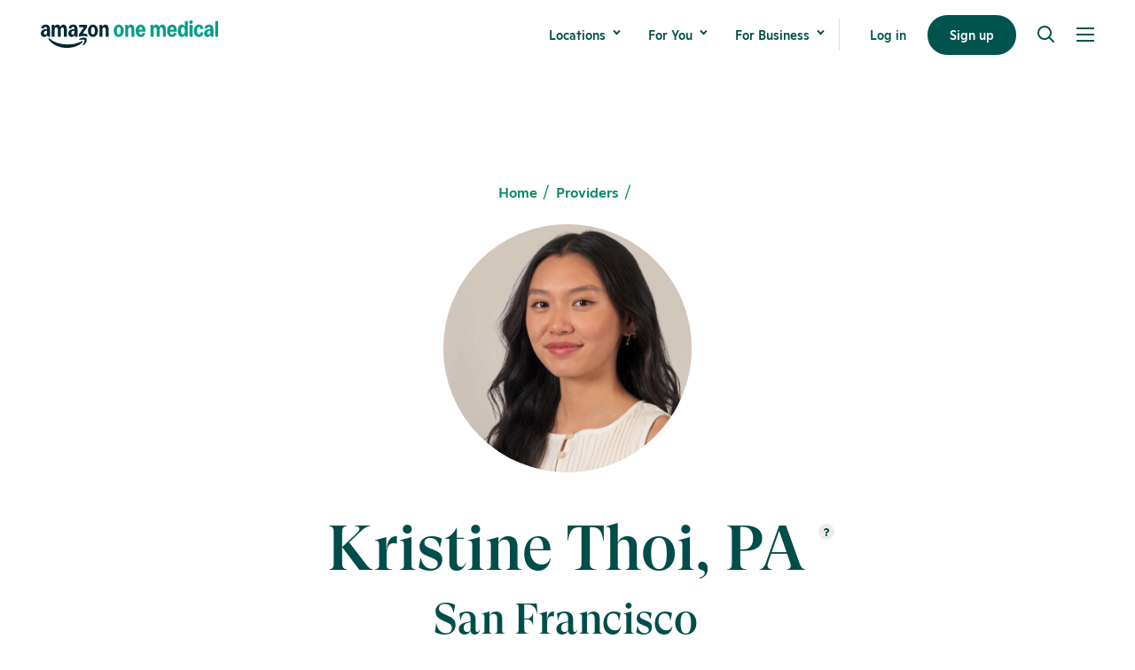

--- FILE ---
content_type: text/html; charset=utf-8
request_url: https://www.onemedical.com/providers/kristine-thoi/
body_size: 18815
content:





<!DOCTYPE html>
<html class="no-js" lang="en">
    <head  prefix="og: http://ogp.me/ns#">
        <script>
    /**
     * Process the GPC signal using the navigator object.
     * In the current specification, the signal is either null or set to 'Do Not Sell'.
     *
     * In the case of older user agents,
     * it will be assumed that the lack of a signal IS equivalent to permission to sell.
     */
    var CCPAConsent = ''
    switch (navigator.globalPrivacyControl) {
        case true:
            // Y indicates the user has selected to opt out
            CCPAConsent = 'Y';
            break;
        default:
            // N indicates the user has not selected to opt out
            CCPAConsent = 'N';
    }
    var uspFramework = {
        version: 1,
        notice: 'Y',
        optOut: CCPAConsent,
        // OM Legal Team confirmed we should leave the `lspa` value as 'Y', as we don’t need to have LSPA documents in place
        lspa: 'Y'
    }

    /**
     * @return {string} A USP formatted string like '1YYY' indicating CCPA consent.
     */
    var uspString = Object.values(uspFramework).reduce((a, c) => {
        return a + c
    }, '')

    /**
     * This function should be called by any scripts
     * before tracking any data to maintain compliance with CCPA.
     *
     * @see https://github.com/InteractiveAdvertisingBureau/USPrivacy/blob/master/CCPA/USP%20API.md
     *
     * @param command {String} USP API command
     * @param version {Number} USP API version
     * @param callback {Function} function to be called and passed an argument with the USP formatted consent string
     * @return {undefined}
     */
    window.__uspapi = (command, version, callback) => {
        if (command === 'getUSPData' && version === 1) {
            callback(uspString)
        }
    }

</script>

        <script>
    window.addEventListener('DOMContentLoaded', function () {
        /**
         * Update Google Tag Manager dataLayer with `page_view` event and related fields.
         */

        let searchParams = new URL(window.location.href).searchParams
        let colorScheme = (window.matchMedia && window.matchMedia('(prefers-color-scheme: dark)').matches) ? 'dark' : 'no preference'
        colorScheme = (window.matchMedia && window.matchMedia('(prefers-color-scheme: light)').matches) ? 'light' : colorScheme

        window.dataLayer = window.dataLayer || [];
        dataLayer.push({
            'event': 'page_view',
            'website': {
                'page_name': document.title,
                'site_language': document.documentElement.lang,
                'subdomain': document.location.hostname,
                'site_type': 'undefined' // to be implemented later
            },
            'page': {
                'query_string': window.location.search,
                'page_path': window.location.pathname,
                'page_type': 'undefined', // to be implemented later
                'page_category': 'undefined', // to be implemented later
                'page_language': 'undefined', // to be implemented later
                'referrer': document.referrer,
                'url': window.location.href,
                'url_cleaned': window.location.href.split("?")[0].split("#")[0],
                'params': window.location.search
            },
            'device': {
                'type': navigator.userAgent,
                'viewport': window.innerWidth + 'x' + window.innerHeight,
                'color_scheme': colorScheme
            },
            'utm': {
                'source': searchParams.get('utm_source') ?? '',
                'medium': searchParams.get('utm_medium') ?? '',
                'campaign': searchParams.get('utm_campaign') ?? '',
                'content': searchParams.get('utm_content') ?? '',
                'term': searchParams.get('utm_term') ?? ''
            }
        })

    })
</script>



<!-- Google Tag Manager (www.onemedical.com AND app.onemedical.com) -->

    
    <script>
    window.__uspapi('getUSPData', 1, loadGTMProd)

    /**
     * Load Production Google Tag Manager Container
     * in compliance with Global Privacy Control
     *
     * @param uspString USP consent string
     */
    function loadGTMProd(uspString) {
        if (uspString !== '1YYY') {
            (function(w,d,s,l,i){w[l]=w[l]||[];w[l].push({'gtm.start':
            new Date().getTime(),event:'gtm.js'});var f=d.getElementsByTagName(s)[0],
            j=d.createElement(s),dl=l!='dataLayer'?'&l='+l:'';j.async=true;j.src=
            'https://www.googletagmanager.com/gtm.js?id='+i+dl;f.parentNode.insertBefore(j,f);
            })(window,document,'script','dataLayer','GTM-5PQD');
        }
    }
    </script>

<!-- End Google Tag Manager -->

<!-- Google Tag Manager (www.onemedical.com ONLY) -->
<script>
    window.__uspapi('getUSPData', 1, loadGTMOnlyWWW)

    /**
     * Load www only Google Tag Manager Container
     * in compliance with Global Privacy Control
     *
     * @param uspString USP consent string
     */
    function loadGTMOnlyWWW(uspString) {
        if (uspString !== '1YYY') {
            (function(w,d,s,l,i){w[l]=w[l]||[];w[l].push({'gtm.start':
            new Date().getTime(),event:'gtm.js'});var f=d.getElementsByTagName(s)[0],
            j=d.createElement(s),dl=l!='dataLayer'?'&l='+l:'';j.async=true;j.src=
            'https://www.googletagmanager.com/gtm.js?id='+i+dl;f.parentNode.insertBefore(j,f);
            })(window,document,'script','dataLayer','GTM-TTMCK6T');

        }
    }
</script>
<!-- End Google Tag Manager -->

        <meta name="google-site-verification" content="S0mGps85xqE3lAXGY3uc8YVrqTGIvP9mnlCkP-nRzZU"/>
        <script defer>

    // Class with 1 public method `.track()`, initializes cta event handlers on DOMContentLoaded
    class CtaTracker {
        #trackedCtas;

        constructor() {

            window.addEventListener('DOMContentLoaded', () => {
                this.#trackedCtas = document.querySelectorAll('.js-cta-block-wrapper');
                if (this.#trackedCtas.length) {
                    this.#handleTestQuery();
                }
            });
        }

        #handleTestQuery() {
            let queryParams = new URL(window.location.href).searchParams
            if (queryParams.get('show-tracked-ctas') == 'true') {
                this.#showElements();
            }

            // with this query param, we see only the new ctas (final proof-check before toggling page level setting)
            if (queryParams.get('show-tracked-ctas-only') == 'true') {
                let legacyCtas = document.querySelectorAll('.legacy-cta-base');
                this.#showElements();
                this.#hideElements(legacyCtas);
            }
        }

        #showElements() {
            this.#trackedCtas.forEach(element => {
                element.classList.remove('-hide-important');
            })
        }

        #hideElements(elements) {
            elements.forEach(element => {
                element.classList.add('-hide-important');
            })
        }
    }

</script>

        <meta charset="utf-8" />
        
            
<title>Kristine Thoi, PA in San Francisco, CA | One Medical</title><meta name="description" content="Learn more about Kristine Thoi, PA, a provider caring for adults at our One Medical practice in San Francisco, CA."><meta property="og:title" content="Kristine Thoi"><meta property="og:description" content="Born and raised in the Bay Area, I&#x27;ve always felt deeply entwined with it. I&#x27;m so excited to return home and reconnect with the community that shaped me. I come with a commitment to listen, learn, advocate for your needs, and provide compassionate care every step of the way. My aim is to cultivate an environment where every patient feels seen, heard, and respected.When I&#x27;m not practicing medicine, you can find me strolling around a Bay Area park, watching sports with little to no sports knowledge, or frantically trying to complete my Goodreads reading challenge.EducationA.T. Still University Board certification National Commission on Certification of Physician Assistants (NCCPA)Goes by Kristine Pronouns She, her, hers"><meta property="og:type" content="Website">

        
        
        <link rel="shortcut icon" href="https://www.onemedical.com/static/images/favicon.ico" type="image/x-icon">
        <link rel="icon" href="https://www.onemedical.com/static/images/favicon.ico" type="image/x-icon">
        <link rel="apple-touch-icon" sizes="57x57" href="https://www.onemedical.com/static/images/apple-touch-icon-57x57.png">
        <link rel="apple-touch-icon" sizes="60x60" href="https://www.onemedical.com/static/images/apple-touch-icon-60x60.png">
        <link rel="apple-touch-icon" sizes="72x72" href="https://www.onemedical.com/static/images/apple-touch-icon-72x72.png">
        <link rel="apple-touch-icon" sizes="76x76" href="https://www.onemedical.com/static/images/apple-touch-icon-76x76.png">
        <link rel="apple-touch-icon" sizes="114x114" href="https://www.onemedical.com/static/images/apple-touch-icon-114x114.png">
        <link rel="apple-touch-icon" sizes="120x120" href="https://www.onemedical.com/static/images/apple-touch-icon-120x120.png">
        <link rel="apple-touch-icon" sizes="144x144" href="https://www.onemedical.com/static/images/apple-touch-icon-144x144.png">
        <link rel="apple-touch-icon" sizes="152x152" href="https://www.onemedical.com/static/images/apple-touch-icon-152x152.png">
        <link rel="apple-touch-icon" sizes="180x180" href="https://www.onemedical.com/static/images/apple-touch-icon-180x180.png">
        <link rel="icon" type="image/png" sizes="192x192"  href="https://www.onemedical.com/static/images/android-icon-192x192.png">
        <link rel="icon" type="image/png" sizes="32x32" href="https://www.onemedical.com/static/images/favicon-32x32.png">
        <link rel="icon" type="image/png" sizes="96x96" href="https://www.onemedical.com/static/images/favicon-96x96.png">
        <link rel="icon" type="image/png" sizes="16x16" href="https://www.onemedical.com/static/images/favicon-16x16.png">
        <link rel="preload" href="https://www.onemedical.com/static/fonts/ginto-light/ginto-light.woff2" as="font" crossorigin>
        <link rel="preload" href="https://www.onemedical.com/static/fonts/ginto-medium/ginto-medium.woff2" as="font" crossorigin>
        <link rel="preload" href="https://www.onemedical.com/static/fonts/gt-super-display-medium/gt-super-display-medium.woff2" as="font" crossorigin>
        <link rel="manifest" href="https://www.onemedical.com/static/images/manifest.json">
        <meta name="msapplication-TileColor" content="#ffffff">
        <meta name="msapplication-TileImage" content="https://www.onemedical.com/static/images/ms-icon-144x144.png">
        <meta name="theme-color" content="#ffffff">
        <meta name="viewport" content="width=device-width, initial-scale=1, viewport-fit=cover" />
        
            <link rel="canonical" href="https://www.onemedical.com/providers/kristine-thoi/"/>
        

        
            <style>

    /* Shared styles */
    .global-banner.-font-color-white .cta-base__text-wrapper {
        color: #fff;
    }

    .global-banner.-font-color-white .cta-base__arrow-icon g {
        fill: #fff;
    }

    .hornbill-2023 .navigation {
        background-color: #fff;
    }

    .hornbill-2023 .page-hero-minimized__subcopy a {
        color: #fff;
    }

    .hornbill-2023 .page-hero-minimized__subcopy a:hover {
        color: #ffc776 !important;
    }

    .hornbill-2023 .callout__subhead .-btn-arrow {
        color: #ffffff;
    }

    .global-banner.-font-color-white img.global-banner__logo.-before {
        max-width: 65px;
        padding-right: 10px;
    }

    @media only screen and (max-width: 525px) {
        .global-banner.-font-color-white img.global-banner__logo.-before {
            width: 100%;
            max-width: 50px;
            top: 3px;
            position: relative;
            padding-right: 7px !important;
        }
    }

    /* Hero styles */

    .hornbill-2023 .page-hero-minimized {
        position: relative;
    }

    @media only screen and (max-width: 525px) {
        .hornbill-2023 .page-hero-minimized__subcopy {
            margin-bottom: 85px;
        }
    }

    .hornbill-2023 .callout__headline {
        padding-bottom: 24px;
    }

    /* Homepage only styles */
    .hornbill-2023-hp .gradient-callout {
        background: linear-gradient(180deg, #005450 56.17%, #abcc76 215.69%);
        color: #fff;
    }

    .hornbill-2023-hp .gradient-footer {
        background: linear-gradient(1turn, #005450 56.17%, #ffc776 215.69%, #ffc776 0);
        color: #fff;
    }

    @media only screen and (min-width: 525px) {
        /* Insurance dropdown temp fix */
        .template-insurance-grid .form-select-menu-list {
            max-height: 200px;
        }
    }

</style>
        

        
        <!-- Build: unknown -->
        <link href="/static/css/app.db9a479f038ea92dff44.css" rel="stylesheet" />

        

        
            
        
    </head>

    <body class="template-providers-detail noscript js-focus">
        <div class='js-gtm-click-tracking'></div>
        

<!-- Google Tag Manager (noscript) (www.onemedical.com AND app.onemedical.com) -->

    
    <noscript><iframe src="https://www.googletagmanager.com/ns.html?id=GTM-5PQD" height="0" width="0" style="display:none;visibility:hidden"></iframe></noscript>


<!-- Google Tag Manager (noscript) (www.onemedical.com ONLY) -->
<noscript><iframe src="https://www.googletagmanager.com/ns.html?id=GTM-TTMCK6T" height="0" width="0" style="display:none;visibility:hidden"></iframe></noscript>

        

        
            






    








<nav class="
    navigation
    js-navigation
    
    
        
        
    
    ">
    <div class="navigation__wrapper row row-xs--between row-xs--middle">
        <div class="navigation__logo-wrapper">
            <a href="/" class="navigation__logo-anchor js-header-logo" aria-label="One Medical Logo Home Link"
               data-nav_element="Logo"
               data-nav_subelement=""
               data-nav_location="Header"
               data-event_label="logo_menu_click"
            >
                <svg class="navigation__icon navigation__logo" xmlns="http://www.w3.org/2000/svg" version="1.1" viewBox="0 0 1083.2 168.9">
  <path class="color-health-green" d="M1065.2,6c0-.7.2-1.2.6-1.6.4-.4.9-.6,1.6-.6h13.6c1.5,0,2.2.7,2.2,2.2v88.9c0,.7-.2,1.2-.6,1.6-.4.4-.9.6-1.6.6h-13.6c-.7,0-1.2-.2-1.6-.6-.4-.4-.6-.9-.6-1.6V6Z"/>
  <path class="color-health-green" d="M1018.6,98.8c-4,0-7.6-.9-10.7-2.6-3-1.8-5.4-4.3-7.1-7.6-1.7-3.3-2.5-7-2.5-11.2s1.3-9.4,3.8-13.2c2.5-3.8,6.1-6.7,10.8-8.7,4.7-2.1,10.2-3.1,16.5-3.1s5.2.2,7,.6v-1.8c0-4.4-.8-7.7-2.4-9.8-1.5-2.1-3.9-3.1-7.1-3.1-5.1,0-8.4,2.8-10,8.3-.5,1.6-1.4,2.3-2.7,2l-11.9-2c-.7-.1-1.2-.4-1.5-.9-.3-.6-.4-1.3-.2-2.1,1.5-6,4.7-10.6,9.4-13.8,4.8-3.2,10.8-4.8,18.1-4.8s15.1,2.3,19.6,7c4.5,4.6,6.7,11.4,6.7,20.3v42.8c0,.6-.2,1.2-.6,1.6-.4.4-.9.6-1.6.6h-11.2c-1.2,0-2-.7-2.4-2.2l-1.7-8h-.7c-1.5,3.8-3.8,6.7-6.8,8.8-3,2-6.6,3.1-10.7,3.1ZM1016.8,75.4c0,3.1.8,5.5,2.3,7.3,1.6,1.8,3.7,2.7,6.4,2.7s6.2-1.6,8.1-4.7c1.9-3.2,2.8-7.8,2.8-13.8v-4.4c-1.4-.3-2.8-.5-4.4-.5-4.6,0-8.3,1.2-11,3.6-2.7,2.4-4.1,5.7-4.1,9.8Z"/>
  <path class="color-health-green" d="M991.6,72.4c.7.1,1.2.4,1.4.8.3.5.5,1,.3,1.8-1,5-2.9,9.3-5.5,12.9-2.6,3.6-5.8,6.3-9.6,8.1-3.7,1.9-7.8,2.8-12.2,2.8s-10.9-1.6-15.6-4.8c-4.6-3.2-8.3-7.7-10.9-13.3-2.7-5.7-4-11.9-4-18.8s1.3-13.2,4-18.8c2.7-5.7,6.3-10.1,10.9-13.3,4.7-3.2,9.9-4.8,15.6-4.8s8.5.9,12.2,2.8c3.8,1.9,7,4.6,9.6,8.2,2.7,3.6,4.5,7.8,5.5,12.8.1.7,0,1.3-.3,1.8-.3.5-.8.7-1.4.8l-12.3,2.2c-1.4.2-2.2-.4-2.5-1.8-1.8-8.3-5.4-12.5-10.7-12.5s-6.9,1.9-8.9,5.8c-2,3.8-3,9.4-3,16.8s1,13,3,16.8c2,3.8,5,5.8,8.9,5.8s8.9-4.2,10.7-12.5c.3-1.5,1.2-2.1,2.5-1.8l12.3,2.2Z"/>
  <path class="color-health-green" d="M911.2,97.1c-.7,0-1.2-.2-1.6-.6-.4-.4-.6-.9-.6-1.6V28.8c0-.7.2-1.2.6-1.6.4-.4.9-.6,1.6-.6h13.6c1.5,0,2.2.7,2.2,2.2v66.2c0,.7-.2,1.2-.6,1.6-.4.4-.9.6-1.6.6h-13.6ZM918,21c-2.9,0-5.4-1-7.5-2.9-2-1.9-3.1-4.5-3.1-7.6s1-5.8,3-7.6c2-1.9,4.6-2.9,7.5-2.9s5.5,1,7.5,2.9c2,1.9,3.1,4.4,3.1,7.6s-1,5.7-3.1,7.6c-2,1.9-4.5,2.9-7.5,2.9Z"/>
  <path class="color-health-green" d="M861.6,98.8c-4.8,0-9-1.5-12.7-4.6-3.7-3.1-6.5-7.4-8.6-13-2-5.6-3-12.1-3-19.4s1-13.8,3-19.3c2-5.6,4.9-9.9,8.6-13,3.7-3.1,7.9-4.7,12.7-4.7s7.1,1,9.9,2.9,5.3,4.9,7.4,8.8h.7V6c0-.7.2-1.2.6-1.6.4-.4.9-.6,1.6-.6h13.6c.6,0,1.1.2,1.5.7.5.4.7.9.7,1.5v88.9c0,.6-.2,1.1-.7,1.5-.4.5-.9.7-1.5.7h-11.2c-1.2,0-2-.7-2.4-2.2l-1.7-8.3h-.7c-1.5,3.7-3.9,6.6-7.2,8.9-3.2,2.2-6.8,3.3-10.6,3.3ZM867.9,83.7c3.8,0,6.8-1.9,8.9-5.7,2.1-3.8,3.1-9.2,3.1-16.2s-1-12.4-3.1-16.2c-2.1-3.8-5.1-5.7-8.9-5.7s-6.8,1.9-8.8,5.7c-2,3.8-3.1,9.2-3.1,16.2s1,12.4,3.1,16.2c2,3.8,5,5.7,8.8,5.7Z"/>
  <path class="color-health-green" d="M771.4,62.4c0-7.2,1.3-13.6,3.9-19.3,2.7-5.7,6.3-10.2,10.9-13.4,4.6-3.2,9.9-4.8,15.9-4.8s10.8,1.6,15.2,4.7c4.5,3.1,7.9,7.4,10.3,13,2.5,5.5,3.7,11.8,3.7,18.8v3.6c0,.7-.2,1.2-.7,1.6-.4.4-1,.6-1.7.6h-38.8c.8,11.7,4.8,17.5,11.9,17.5s9.4-3,10.9-9.1c.3-1.4,1.2-2,2.5-1.7l12.6,2.8c1.5.3,2,1.2,1.5,2.7-2.1,6.3-5.6,11.1-10.4,14.5-4.8,3.3-10.5,5-17.1,5s-11.3-1.5-15.9-4.6c-4.6-3.1-8.3-7.4-10.9-12.9-2.6-5.5-3.9-11.9-3.9-19ZM813,55.2c-.5-5.3-1.7-9.3-3.6-12-1.8-2.7-4.3-4.1-7.4-4.1s-5.6,1.4-7.7,4.2c-2,2.8-3.4,6.8-4,12h22.7Z"/>
  <path class="color-health-green" d="M672.9,97.1c-.6,0-1.1-.2-1.5-.7-.5-.5-.7-1-.7-1.5V28.8c0-.7.2-1.2.6-1.6.5-.4,1-.6,1.6-.6h11.2c1.3,0,2.1.7,2.4,2.2l1.7,8.3h.7c1.5-4,3.7-7,6.6-9.1,2.9-2.1,6.3-3.1,10.2-3.1s7.7,1.1,10.7,3.2c3,2.1,5.3,5.1,6.9,9h.7c2.5-4.1,5.4-7.1,8.5-9.2,3.2-2,6.7-3.1,10.6-3.1s7.8,1.1,10.9,3.4c3.1,2.3,5.5,5.5,7,9.8,1.6,4.2,2.5,9.1,2.5,14.8v42.1c0,.6-.2,1.2-.6,1.6-.4.4-.9.6-1.6.6h-13.6c-.6,0-1.1-.2-1.5-.7-.5-.5-.7-1-.7-1.5v-40.7c0-4.2-.8-7.4-2.4-9.6-1.6-2.2-3.8-3.3-6.8-3.3s-5.9,1.3-7.6,3.9c-1.7,2.6-2.5,6.4-2.5,11.4v38.3c0,.6-.2,1.2-.6,1.6-.4.4-.9.6-1.6.6h-13.6c-.6,0-1.1-.2-1.5-.7-.5-.5-.7-1-.7-1.5v-40.7c0-4.2-.8-7.4-2.4-9.6-1.6-2.2-3.8-3.3-6.8-3.3s-5.9,1.3-7.6,3.9c-1.7,2.6-2.5,6.4-2.5,11.4v38.3c0,.6-.2,1.2-.6,1.6-.4.4-.9.6-1.6.6h-13.6Z"/>
  <path class="color-health-green" d="M579.7,62.4c0-7.2,1.3-13.6,3.9-19.3,2.7-5.7,6.3-10.2,10.9-13.4,4.6-3.2,9.9-4.8,15.9-4.8s10.8,1.6,15.2,4.7c4.5,3.1,7.9,7.4,10.4,13,2.5,5.5,3.7,11.8,3.7,18.8v3.6c0,.7-.2,1.2-.7,1.6-.4.4-1,.6-1.7.6h-38.8c.8,11.7,4.8,17.5,11.9,17.5s9.4-3,10.9-9.1c.3-1.4,1.2-2,2.5-1.7l12.6,2.8c1.5.3,2,1.2,1.5,2.7-2.1,6.3-5.6,11.1-10.4,14.5-4.8,3.3-10.5,5-17.1,5s-11.3-1.5-15.9-4.6c-4.6-3.1-8.3-7.4-10.9-12.9-2.6-5.5-3.9-11.9-3.9-19ZM621.3,55.2c-.5-5.3-1.7-9.3-3.6-12-1.8-2.7-4.3-4.1-7.4-4.1s-5.6,1.4-7.7,4.2c-2,2.8-3.4,6.8-4,12h22.6Z"/>
  <path class="color-health-green" d="M517.5,97.1c-.6,0-1.1-.2-1.5-.7-.5-.5-.7-1-.7-1.5V28.8c0-.7.2-1.2.6-1.6.5-.4,1-.6,1.6-.6h11.2c.7,0,1.2.2,1.6.6.4.4.6.9.8,1.6l1.7,8.3h.7c1.5-4,3.8-7,6.7-9.1,3-2.1,6.5-3.1,10.6-3.1s7.9,1.1,11,3.4c3.2,2.3,5.6,5.5,7.3,9.8,1.7,4.2,2.5,9.1,2.5,14.8v42.1c0,.6-.2,1.2-.6,1.6-.4.4-.9.6-1.6.6h-13.6c-.6,0-1.1-.2-1.5-.7-.5-.5-.7-1-.7-1.5v-40.7c0-4.2-.8-7.4-2.5-9.6-1.6-2.2-4-3.3-7.1-3.3s-6.2,1.3-8,3.9-2.7,6.4-2.7,11.4v38.3c0,.6-.2,1.2-.6,1.6-.4.4-.9.6-1.6.6h-13.6Z"/>
  <path class="color-health-green" d="M476.1,98.8c-5.7,0-10.9-1.6-15.5-4.8-4.6-3.2-8.3-7.6-11-13.2-2.7-5.7-4-12-4-18.9s1.3-13.2,4-18.8c2.7-5.7,6.4-10.1,11-13.3,4.6-3.2,9.8-4.8,15.5-4.8s11,1.6,15.6,4.8c4.7,3.2,8.4,7.7,11,13.3,2.7,5.6,4.1,11.9,4.1,18.8s-1.4,13.3-4.1,18.9c-2.7,5.6-6.3,10-11,13.2-4.6,3.2-9.8,4.8-15.6,4.8ZM476.1,84.4c3.9,0,6.9-1.9,8.9-5.8,2.1-3.9,3.1-9.5,3.1-16.8s-1-12.9-3.1-16.7c-2-3.9-5-5.9-8.9-5.9s-6.8,2-8.8,5.9c-2,3.8-3.1,9.4-3.1,16.7s1,12.9,3.1,16.8c2,3.8,5,5.8,8.8,5.8Z"/>
  <path class="color-squid-ink" d="M20.3,98.7c-4,0-7.6-.9-10.6-2.6-3.1-1.8-5.4-4.3-7.1-7.5-1.7-3.2-2.5-6.9-2.5-11.1s1.2-9.4,3.7-13.2c2.5-3.8,6.1-6.7,10.8-8.7,4.7-2,10.2-3.1,16.5-3.1s5.2.2,7,.6v-1.8c0-4.3-.8-7.5-2.4-9.6-1.6-2.1-4-3.2-7.2-3.2-5.2,0-8.5,2.7-10,8.2-.5,1.6-1.4,2.3-2.8,2l-11.5-2c-.8-.2-1.4-.5-1.8-1.1-.3-.6-.3-1.3,0-2.3,1.5-5.8,4.6-10.2,9.3-13.4,4.8-3.2,10.8-4.8,18.1-4.8s15.1,2.3,19.6,7c4.5,4.6,6.8,11.4,6.8,20.3v42.7c0,.6-.2,1.2-.7,1.6-.4.4-.9.6-1.5.6h-11c-1.4,0-2.2-.7-2.5-2.2l-1.7-8h-.7c-1.5,3.7-3.8,6.6-6.9,8.7-3,2-6.6,3.1-10.7,3.1ZM18.5,75.4c0,3,.8,5.4,2.3,7.2,1.6,1.8,3.7,2.6,6.4,2.6s6.2-1.6,8.1-4.7c1.9-3.2,2.8-7.7,2.8-13.6v-4.5c-1.6-.3-3.1-.4-4.5-.4-4.6,0-8.3,1.2-11,3.6-2.7,2.4-4,5.6-4,9.7ZM46.5,111.1c-.6-2-.4-3.4.7-4.2.8-.6,1.8-.7,3.1-.3,1.3.5,3,1.5,5.1,3.1,14.4,11.5,30.9,20,49.5,25.5,18.6,5.4,37.9,8.1,57.9,8.1s31.6-1.6,46.4-4.9c14.9-3.2,27.5-7.6,37.8-13,2.1-1.1,3.8-1.8,5-2.1,1.2-.3,2.2,0,3.1.8.6.7.9,1.5.9,2.2,0,2-1.9,4.6-5.7,8-10.8,9.3-24.3,16.6-40.4,21.7-16.1,5.2-33.1,7.8-50.9,7.8s-27.5-1.7-40.9-5c-13.3-3.3-25.8-8.4-37.4-15.3-11.7-6.9-21.7-15.6-30.1-26-2.1-2.6-3.4-4.8-4-6.5ZM66.5,28.8c0-.6.2-1.1.6-1.5.5-.5,1-.7,1.6-.7h11.2c.6,0,1.1.2,1.5.6.5.4.7.9.8,1.6l1.7,8.3h.7c1.5-3.9,3.7-6.9,6.5-8.9,2.9-2.1,6.3-3.1,10.2-3.1s7.8,1.1,10.8,3.3c3.1,2.2,5.4,5.3,7,9.4h.7c2.5-4.3,5.3-7.5,8.4-9.6,3.1-2.1,6.6-3.1,10.4-3.1s7.8,1.1,10.9,3.4c3.1,2.3,5.5,5.5,7.1,9.7,1.6,4.2,2.5,9.1,2.5,14.8v42c0,.6-.2,1.2-.7,1.6-.4.4-.9.6-1.5.6h-13.6c-.6,0-1.2-.2-1.6-.6-.4-.5-.6-1-.6-1.6v-40.6c0-4.1-.8-7.3-2.4-9.5-1.6-2.2-3.9-3.3-6.9-3.3s-5.8,1.3-7.5,3.9c-1.7,2.6-2.5,6.4-2.5,11.3v38.3c0,.6-.2,1.2-.7,1.6-.4.4-.9.6-1.5.6h-13.6c-.6,0-1.2-.2-1.6-.6-.4-.5-.6-1-.6-1.6v-40.6c0-4.1-.8-7.3-2.4-9.5-1.6-2.2-3.9-3.3-6.9-3.3s-5.8,1.3-7.6,3.9c-1.7,2.6-2.5,6.4-2.5,11.3v38.3c0,.6-.2,1.2-.7,1.6-.4.4-.9.6-1.5.6h-13.6c-.6,0-1.2-.2-1.6-.6-.4-.5-.6-1-.6-1.6V28.8ZM168,77.5c0-5,1.2-9.4,3.7-13.2,2.5-3.8,6.1-6.7,10.8-8.7,4.7-2,10.2-3.1,16.5-3.1s5.2.2,7,.6v-1.8c0-4.3-.8-7.5-2.4-9.6-1.6-2.1-4-3.2-7.2-3.2-5.2,0-8.5,2.7-10,8.2-.5,1.6-1.4,2.3-2.8,2l-11.5-2c-.8-.2-1.4-.5-1.8-1.1-.3-.6-.3-1.3,0-2.3,1.5-5.8,4.6-10.2,9.3-13.4,4.8-3.2,10.8-4.8,18.1-4.8s15.1,2.3,19.6,7c4.5,4.6,6.8,11.4,6.8,20.3v42.7c0,.6-.2,1.2-.7,1.6-.4.4-.9.6-1.5.6h-11c-1.4,0-2.2-.7-2.5-2.2l-1.7-8h-.7c-1.5,3.7-3.8,6.6-6.9,8.7-3,2-6.6,3.1-10.7,3.1s-7.6-.9-10.6-2.6c-3.1-1.8-5.4-4.3-7.1-7.5-1.7-3.2-2.5-6.9-2.5-11.1ZM186.5,75.4c0,3,.8,5.4,2.3,7.2,1.6,1.8,3.7,2.6,6.4,2.6s6.2-1.6,8.1-4.7c1.9-3.2,2.8-7.7,2.8-13.6v-4.5c-1.6-.3-3.1-.4-4.5-.4-4.6,0-8.3,1.2-11,3.6-2.7,2.4-4,5.6-4,9.7ZM233.1,84.7c0-1.2.3-2.3,1-3.2l29-40.6h-27.1c-.6,0-1.2-.2-1.6-.6-.4-.5-.6-1-.6-1.6v-9.8c0-.6.2-1.1.6-1.5.5-.5,1-.7,1.6-.7h44.6c.6,0,1.1.2,1.5.7.5.4.7.9.7,1.5v10.3c0,1.2-.3,2.3-1,3.2l-26.3,36.1c1.6-.3,3.2-.4,4.8-.4,4.1,0,7.8.4,11.2,1.1,3.4.7,7,1.8,10.7,3.4,1.3.6,2,1.5,2,2.9v9.8c0,.9-.3,1.5-.8,1.9-.6.3-1.3.3-2.1,0-4.2-1.6-8-2.7-11.3-3.3-3.2-.7-6.8-1-10.6-1s-7.5.3-11.2,1c-3.6.7-7.6,1.8-12,3.3-.8.3-1.6.3-2.1,0-.6-.3-.8-.9-.8-1.8v-10.4ZM234.7,114.7c-.6-1.2-.3-2.4.9-3.6,1.2-1.1,3-2.3,5.3-3.6,6.4-3.4,13.3-5.1,20.4-5.1s7.3.5,10.9,1.5c3.7,1,6.1,2.3,7.1,3.9,1.1,1.6,1.6,4.4,1.3,8.1-.3,3.8-1,7.4-2.3,10.9-2.3,6.7-6.2,12.4-11.8,17.3-3.1,2.9-5.5,4.3-7.1,4.3s-1.2-.3-1.7-.8c-.8-.7-1.1-1.6-.8-2.7.2-1.1.9-2.5,2-4.4,2.9-4.6,5.3-9.4,7-14.3,1.8-4.9,2.1-8.1,1.1-9.7-.7-1-2.4-1.6-5.1-2-2.7-.3-5.9-.4-9.6-.2-3.7.3-7.2.8-10.6,1.5-2.1.4-3.7.5-4.8.3-1.1-.1-1.9-.6-2.3-1.5ZM287.9,61.8c0-6.9,1.3-13.1,4-18.7,2.7-5.7,6.3-10.1,10.9-13.2,4.7-3.2,9.9-4.8,15.6-4.8s11,1.6,15.6,4.8c4.7,3.2,8.4,7.6,11,13.2,2.7,5.6,4.1,11.8,4.1,18.7s-1.4,13.2-4.1,18.8c-2.7,5.6-6.3,10-11,13.2-4.6,3.2-9.8,4.8-15.6,4.8s-10.9-1.6-15.6-4.8c-4.6-3.2-8.3-7.6-10.9-13.2-2.7-5.7-4-11.9-4-18.8ZM306.6,61.8c0,7.2,1,12.7,3.1,16.6,2,3.8,5,5.8,8.8,5.8s6.8-1.9,8.9-5.8c2.1-3.9,3.1-9.4,3.1-16.6s-1-12.7-3.1-16.5c-2.1-3.9-5.1-5.9-8.9-5.9s-6.8,2-8.8,5.9c-2,3.8-3.1,9.4-3.1,16.5ZM358.3,28.8c0-.6.2-1.1.6-1.5.5-.5,1-.7,1.6-.7h11.2c.6,0,1.1.2,1.5.6.5.4.7.9.8,1.6l1.7,8.3h.7c1.5-3.8,3.8-6.8,6.7-8.9,3-2.1,6.5-3.1,10.5-3.1s8,1.1,11.1,3.4c3.2,2.3,5.6,5.5,7.3,9.7,1.7,4.2,2.5,9.1,2.5,14.8v42c0,.6-.2,1.2-.7,1.6-.4.4-.9.6-1.5.6h-13.6c-.6,0-1.2-.2-1.6-.6-.4-.5-.6-1-.6-1.6v-40.6c0-4.1-.8-7.3-2.5-9.5-1.7-2.2-4.1-3.3-7.2-3.3s-6.1,1.3-7.9,3.9c-1.8,2.6-2.7,6.4-2.7,11.3v38.3c0,.6-.2,1.2-.7,1.6-.4.4-.9.6-1.5.6h-13.6c-.6,0-1.2-.2-1.6-.6-.4-.5-.6-1-.6-1.6V28.8Z"/>
</svg>
            </a>
        </div>
        <ul class="navigation__list row row-xs--middle  ">

            <li class="navigation__item col-xs--hide col-nb--show-inline-block navigation__item--dropdown">
                <button class="navigation__anchor js-header-item" aria-expanded="false"
                        aria-controls="navigation__locations">
                    Locations
                </button>
                <ul class="navigation__dropdown" id="navigation__locations">
                    <li class="js-cta-block-wrapper">
                        <a href="/locations/"
                           class=""
                           data-nav_element="Locations"
                           data-nav_subelement="Offices"
                           data-nav_location="Header"
                           data-event_label="offices_menu_click"
                        >Offices</a>
                    </li>
                    <li class="js-cta-block-wrapper">
                        <a href="/virtual-care/"
                           class=""
                           data-nav_element="Locations"
                           data-nav_subelement="Virtual Care"
                           data-nav_location="Header"
                           data-event_label="virtual_care_menu_click"
                        >Virtual Care</a>
                    </li>
                </ul>
            </li>

            <li class="navigation__item col-xs--hide col-nb--show-inline-block navigation__item--dropdown">
                <button class="navigation__anchor js-header-item" aria-expanded="false"
                        aria-controls="navigation__membership">
                    For You
                </button>

                <ul class="navigation__dropdown" id="navigation__membership">
                    <li class="js-cta-block-wrapper">
                        <a href="/membership/"
                           class=""
                           data-nav_element="For You"
                           data-nav_subelement="Adults Under 65"
                           data-nav_location="Header"
                           data-event_label="adults_under_65_menu_click"
                        >Adults under 65</a>
                    </li>
                    <li class="js-cta-block-wrapper">
                        <a href="/sixty-five-plus/"
                           class=""
                           data-nav_element="For You"
                           data-nav_subelement="Adults 65+"
                           data-nav_location="Header"
                           data-event_label="adults_65_plus_click"
                        >Adults 65+</a>
                    </li>
                    <li class="js-cta-block-wrapper">
                        <a href="/kids/"
                           class=""
                           data-nav_element="For You"
                           data-nav_subelement="Kids"
                           data-nav_location="Header"
                           data-event_label="kids_menu_click"
                        >Kids</a>
                    </li>
                    <li class="js-cta-block-wrapper">
                        <a href="/sixty-five-plus/medicare-agents/"
                           class=""
                           data-nav_element="For You"
                           data-nav_subelement="For Medicare Agents"
                           data-nav_location="Header"
                           data-event_label="medicare_agents_menu_click"
                        >Medicare agents</a>
                    </li>
                </ul>
            </li>
            <li class="navigation__item col-xs--hide col-nb--show-inline-block navigation__item--dropdown navigation__item--separator">
                <button class="navigation__anchor js-header-item" aria-expanded="false"
                        aria-controls="navigation__business">
                    For Business
                </button>

                <ul class="navigation__dropdown" id="navigation__business">
                    <li class="js-cta-block-wrapper">
                        <a href="/business/"
                           class=""
                           data-nav_element="For Business"
                           data-nav_subelement="Overview"
                           data-nav_location="Header"
                           data-event_label="business_overview_menu_click"
                        >Overview</a>
                    </li>
                    <li class="js-cta-block-wrapper">
                        <a href="/business/impact/"
                           class=""
                           data-nav_element="For Business"
                           data-nav_subelement="Results"
                           data-nav_location="Header"
                           data-event_label="business_results_menu_click"
                        >Results</a>
                    </li>
                    <li class="js-cta-block-wrapper">
                        <a href="/services/mindset/"
                           class=""
                           data-nav_element="For Business"
                           data-nav_subelement="Mental Health"
                           data-nav_location="Header"
                           data-event_label="business_mental_health_menu_click"
                        >Mental Health</a>
                    </li>
                    <li class="js-cta-block-wrapper">
                        <a href="/small-business/"
                           class=""
                           data-nav_element="For Business"
                           data-nav_subelement="Small Business"
                           data-nav_location="Header"
                           data-event_label="business_small_menu_click"
                        >Small Business</a>
                    </li>
                    <li class="js-cta-block-wrapper">
                        <a href="/business/consultants/"
                           class=""
                           data-nav_element="For Business"
                           data-nav_subelement="For Consultants"
                           data-nav_location="Header"
                           data-event_label="business_consultants_menu_click"
                        >For Consultants</a>
                    </li>
                    <li class="js-cta-block-wrapper">
                        <a href="/resource-center/"
                           class=""
                           data-nav_element="For Business"
                           data-nav_subelement="Resource Center"
                           data-nav_location="Header"
                           data-event_label="business_resource_center_menu_click"
                        >Resource Center</a>
                    </li>
                    <li class="js-cta-block-wrapper">
                        <a href="https://go2.onemedical.com/get-in-touch"
                           class=""
                           data-nav_element="For Business"
                           data-nav_subelement="Get in Touch"
                           data-nav_location="Header"
                           data-event_label="business_contact_menu_click"
                        >Get in Touch</a>
                    </li>
                </ul>
            </li>
            <li class="js-cta-block-wrapper navigation__item col-xs--hide col-md--show-inline-block">
                <a href="https://app.onemedical.com/login-web"
                   class="navigation__anchor js-header-item"
                   data-nav_element="Log in"
                   data-nav_subelement=""
                   data-nav_location="Header"
                   data-event_label="log_in_menu_click"
                >Log in</a>
            </li>
            
            <li class="js-cta-block-wrapper navigation__item col-xs--hide col-md--show-inline-block">
                <a href="https://app.onemedical.com/registration/signup?service_area_id=all&amp;source=omdc-top_nav-signup"
                   class="-btn-pill navigation__btn-pill navigation__anchor js-header-item"
                >Sign up
                </a>
            </li>
            
            <li class="js-cta-block-wrapper navigation__item col-xs--hide col-md--show-inline-block">
                <a href="/search/"
                   class="js-cta-link navigation__anchor js-search js-header-item"
                   data-nav_element="Search"
                   data-nav_subelement=""
                   data-nav_location="Header"
                   data-event_label="search_menu_click"
                   aria-label="Search">
                    <div class="navigation__search-wrapper">
                        
<svg class="navigation__icon" viewBox="0 0 20 20" version="1.1" xmlns="http://www.w3.org/2000/svg" xmlns:xlink="http://www.w3.org/1999/xlink">
    <g stroke="none" stroke-width="1" fill-rule="evenodd">
        <g transform="translate(-1294.000000, -43.000000)" fill-rule="nonzero">
            <g transform="translate(1292.000000, 41.000000)">
                <path d="M16.3198574,14.9056439 L21.363961,19.9497475 L19.9497475,21.363961 L14.9056439,16.3198574 C13.5509601,17.3729184 11.8487115,18 10,18 C5.581722,18 2,14.418278 2,10 C2,5.581722 5.581722,2 10,2 C14.418278,2 18,5.581722 18,10 C18,11.8487115 17.3729184,13.5509601 16.3198574,14.9056439 Z M10,16 C13.3137085,16 16,13.3137085 16,10 C16,6.6862915 13.3137085,4 10,4 C6.6862915,4 4,6.6862915 4,10 C4,13.3137085 6.6862915,16 10,16 Z"></path>
            </g>
        </g>
    </g>
</svg>
                    </div>
                </a>
            </li>
            <li class="navigation__item">
                <button class="navigation__anchor js-nav-menu-link js-header-item" aria-label="Open Menu"
                        aria-expanded="false">
                    <span class="navigation__menu-icon-wrapper">
                        <i class="navigation__menu-icon">
                            <span class="navigation__menu-icon-burger"></span>
                        </i>
                    </span>
                </button>
            </li>
        </ul>

    </div>

    
    <div class="navigation__menu js-nav-menu" aria-hidden="true">
        <ul class="navigation__menu-wrapper">
            
                
                    <li class="js-cta-block-wrapper navigation__menu-item">
                        <a href="
                                        /locations/
                                    "
                           class="navigation__menu-anchor"
                           data-nav_element="Office locations"
                           data-nav_subelement=""
                           data-nav_location="Hamburger Menu"
                           data-event_label="office-locations_menu_click"
                            tabindex="-1">
                            Office locations
                        </a>
                    </li>
                
            
                
                    <li class="js-cta-block-wrapper navigation__menu-item">
                        <a href="
                                        /virtual-care/
                                    "
                           class="navigation__menu-anchor"
                           data-nav_element="Virtual Care"
                           data-nav_subelement=""
                           data-nav_location="Hamburger Menu"
                           data-event_label="virtual-care_menu_click"
                            tabindex="-1">
                            Virtual Care
                        </a>
                    </li>
                
            
                
                    <li class="js-cta-block-wrapper navigation__menu-item">
                        <a href="
                                        /insurance/
                                    "
                           class="navigation__menu-anchor"
                           data-nav_element="Insurance"
                           data-nav_subelement=""
                           data-nav_location="Hamburger Menu"
                           data-event_label="insurance_menu_click"
                            tabindex="-1">
                            Insurance
                        </a>
                    </li>
                
            
                
                    <li class="js-cta-block-wrapper navigation__menu-item">
                        <a href="
                                        /providers/
                                    "
                           class="navigation__menu-anchor"
                           data-nav_element="Providers"
                           data-nav_subelement=""
                           data-nav_location="Hamburger Menu"
                           data-event_label="providers_menu_click"
                            tabindex="-1">
                            Providers
                        </a>
                    </li>
                
            
                
                    <li class="js-cta-block-wrapper navigation__menu-item">
                        <a href="
                                        /services/
                                    "
                           class="navigation__menu-anchor"
                           data-nav_element="Services"
                           data-nav_subelement=""
                           data-nav_location="Hamburger Menu"
                           data-event_label="services_menu_click"
                            tabindex="-1">
                            Services
                        </a>
                    </li>
                
            
                
                    <li class="js-cta-block-wrapper navigation__menu-item">
                        <a href="
                                        /blog/
                                    "
                           class="navigation__menu-anchor"
                           data-nav_element="Blog"
                           data-nav_subelement=""
                           data-nav_location="Hamburger Menu"
                           data-event_label="blog_menu_click"
                            tabindex="-1">
                            Blog
                        </a>
                    </li>
                
            
                
                    <li class="js-cta-block-wrapper navigation__menu-item">
                        <a href="
                                        /gift/
                                    "
                           class="navigation__menu-anchor"
                           data-nav_element="Give a membership"
                           data-nav_subelement=""
                           data-nav_location="Hamburger Menu"
                           data-event_label="give-a-membership_menu_click"
                            tabindex="-1">
                            Give a membership
                        </a>
                    </li>
                
            
                
                    <li class="js-cta-block-wrapper navigation__menu-item">
                        <a href="
                                        https://careers.onemedical.com/
                                    "
                           class="navigation__menu-anchor"
                           data-nav_element="Careers"
                           data-nav_subelement=""
                           data-nav_location="Hamburger Menu"
                           data-event_label="careers_menu_click"
                            tabindex="-1">
                            Careers
                        </a>
                    </li>
                
            
            <li class="navigation__menu-heading">
                <div style="text-transform: uppercase">For You</div>
            </li>
            
                <li class="js-cta-block-wrapper navigation__menu-item">
                    
                        
                            <a href="/membership/"
                               class="navigation__menu-anchor"
                               data-nav_element="Memberships"
                               data-nav_subelement="Adults under 65"
                               data-nav_location="Hamburger Menu"
                               data-event_label="adults-under-65_menu_click"
                                tabindex="-1">
                                Adults under 65
                            </a>
                        
                    
                </li>
            
                <li class="js-cta-block-wrapper navigation__menu-item">
                    
                        
                            <a href="/sixty-five-plus/"
                               class="navigation__menu-anchor"
                               data-nav_element="Memberships"
                               data-nav_subelement="Adults 65+"
                               data-nav_location="Hamburger Menu"
                               data-event_label="adults-65_menu_click"
                                tabindex="-1">
                                Adults 65+
                            </a>
                        
                    
                </li>
            
                <li class="js-cta-block-wrapper navigation__menu-item">
                    
                        
                            <a href="/services/kids/"
                               class="navigation__menu-anchor"
                               data-nav_element="Memberships"
                               data-nav_subelement="Kids"
                               data-nav_location="Hamburger Menu"
                               data-event_label="kids_menu_click"
                                tabindex="-1">
                                Kids
                            </a>
                        
                    
                </li>
            
                <li class="js-cta-block-wrapper navigation__menu-item">
                    
                        
                            <a href="/business/"
                               class="navigation__menu-anchor"
                               data-nav_element="Memberships"
                               data-nav_subelement="Business"
                               data-nav_location="Hamburger Menu"
                               data-event_label="business_menu_click"
                                tabindex="-1">
                                Business
                            </a>
                        
                    
                </li>
            
                <li class="js-cta-block-wrapper navigation__menu-item">
                    
                        
                            <a href="/sixty-five-plus/medicare-agents-old/"
                               class="navigation__menu-anchor"
                               data-nav_element="Memberships"
                               data-nav_subelement="Medicare agents"
                               data-nav_location="Hamburger Menu"
                               data-event_label="medicare-agents_menu_click"
                                tabindex="-1">
                                Medicare agents
                            </a>
                        
                    
                </li>
            
            <li class="js-cta-block-wrapper navigation__menu-item navigation__menu-item--small col-xs--show col-md--hide js-mobile-item">
                <a href="/search/"
                   class="navigation__anchor"
                   data-nav_element="Search"
                   data-nav_subelement=""
                   data-nav_location="Hamburger Menu"
                   data-event_label="search_hamburger_menu_click"
                    aria-label="Search"
                    tabindex="-1">
                    <div class="navigation__search-wrapper">
                        
<svg class="navigation__icon" viewBox="0 0 20 20" version="1.1" xmlns="http://www.w3.org/2000/svg" xmlns:xlink="http://www.w3.org/1999/xlink">
    <g stroke="none" stroke-width="1" fill-rule="evenodd">
        <g transform="translate(-1294.000000, -43.000000)" fill-rule="nonzero">
            <g transform="translate(1292.000000, 41.000000)">
                <path d="M16.3198574,14.9056439 L21.363961,19.9497475 L19.9497475,21.363961 L14.9056439,16.3198574 C13.5509601,17.3729184 11.8487115,18 10,18 C5.581722,18 2,14.418278 2,10 C2,5.581722 5.581722,2 10,2 C14.418278,2 18,5.581722 18,10 C18,11.8487115 17.3729184,13.5509601 16.3198574,14.9056439 Z M10,16 C13.3137085,16 16,13.3137085 16,10 C16,6.6862915 13.3137085,4 10,4 C6.6862915,4 4,6.6862915 4,10 C4,13.3137085 6.6862915,16 10,16 Z"></path>
            </g>
        </g>
    </g>
</svg>
                    </div>
                </a>
            </li>
            <li class="js-cta-block-wrapper navigation__menu-item navigation__menu-item--small col-xs--show col-md--hide js-mobile-item">
                <a href="https://app.onemedical.com/login-web"
                   class="navigation__anchor"
                   data-nav_element="Log in"
                   data-nav_subelement=""
                   data-nav_location="Hamburger Menu"
                   data-event_label="log_in_hamburger_menu_click"
                    tabindex="-1">
                    Log in
                    <span class="-off-screen">opens in a new window</span>
                </a>
            </li>
            
                <li class="js-cta-block-wrapper navigation__menu-item navigation__menu-item--small col-xs--show col-md--hide js-mobile-item">
                    <a href="
                            https://app.onemedical.com/registration/signup?service_area_id=all&amp;source=omdc-top_nav-signup"
                       class="navigation__anchor"
                       tabindex="-1">
                        Sign up
                        <span class="-off-screen">opens in a new window</span>
                    </a>
                </li>
            
        </ul>
    </div>
</nav>

        

        <article role="main">
        

    <div class="fixed-black-overlay"></div>

    <div itemscope itemtype="http://schema.org/Physician">
        

<header class="provider-hero">
    <div class="provider-hero__breadcrumb-wrapper">
        


    <a href="/" class="breadcrumb">Home</a><span class="breadcrumb__divider">/</span>

    <a href="/providers/" class="breadcrumb">Providers</a><span class="breadcrumb__divider">/</span>



    </div>
    <div class="provider-hero__row row row-md--center">
        <div class="col-xs-12">
            
            <div class="provider-hero__image-container">
                
                    
                        

    <img class="image-base js-lazy-load provider-hero__image" data-src="https://provider-images.prod.1life.com/UserImage-1891" alt="Kristine Thoi, PA"  itemprop="url" />
    <noscript>
        <img class="image-base provider-hero__image" src="https://provider-images.prod.1life.com/UserImage-1891" alt="Kristine Thoi, PA" itemprop="url" />
    </noscript>



                    
                
            </div>

            <div class="provider-hero__info-container">
                <div class="provider-hero__name-container">
                    <h1 class="provider-hero__name" itemprop="name">
                        Kristine Thoi, PA
                        
                            <br/><span class="provider-detail__office-name"
                                       itemprop="addressLocality">San Francisco</span>
                        
                    </h1>
                    <div class="js-tooltip provider-hero__tooltip-wrapper"
                         data-tool-tip-textbox-id="suffix-definitions">
                        
                            <button class="provider-hero__tooltip-button" aria-label="Open suffix definition">
                                <svg xmlns="http://www.w3.org/2000/svg" width="18" height="18" viewBox="0 0 18 18">
    <g fill="none" fill-rule="nonzero">
        <circle cx="9" cy="9" r="9" fill="#EBEBEB"/>
        <path fill="#004D49" d="M9.112 5C7.709 5 6.8 5.575 6.086 6.6a.422.422 0 0 0 .091.578l.759.575a.422.422 0 0 0 .584-.073c.44-.552.767-.87 1.455-.87.54 0 1.21.349 1.21.873 0 .397-.328.6-.862.9-.622.349-1.446.783-1.446 1.87v.172c0 .233.189.422.422.422h1.273a.422.422 0 0 0 .422-.422v-.101c0-.754 2.202-.785 2.202-2.824 0-1.535-1.592-2.7-3.084-2.7zm-.176 6.565c-.672 0-1.218.546-1.218 1.217a1.219 1.219 0 0 0 2.435 0c0-.671-.546-1.217-1.217-1.217z"/>
    </g>
</svg>

                            </button>
                        
                    </div>
                </div>
                <div class="provider-hero__additional-info">
                    
                        <a
                                href="/locations/sf/transbaycenter/"
                                class="provider-hero__office-address"
                                itemprop="url">
                            <span itemprop="address" itemscope itemtype="http://schema.org/PostalAddress">
                                <span itemprop="streetAddress">Transbay Office</span>
                            </span>
                        </a>
                        
                             -
                                <span itemprop="telephone">
                                    <a class="provider-hero__office-phone"
                                       href="tel:888-663-6331">888-663-6331</a></span>
                            
                        
                        <br class="provider-hero__education-break">
                    
                    
                        <span class="provider-hero__school">Education: AT Still University</span>
                    
                    
                    
                        
                            <div>
                                <p class="provider-hero__age-range tag">Sees ages 18+</p>
                            </div>
                        
                    
                </div>

            </div>
        </div>
    </div>

</header>

    <div id="suffix-definitions" class="provider-hero__tooltip-textbox -hidden">
        
            <div class="rich-text"><p>Physician Assistant, an advanced practice degree for primary care providers who undergo extensive practical training and board certification, and are licensed to practice medicine including the full range of diagnosis, treatment, and prevention.</p></div>
        
    </div>


        <div class="provider-detail row row-md--center">
            <div class="col-xs-12 col-md-8">
                <div class="provider-detail__first-name">About Kristine</div>
                <div class="provider-detail__bio">
                    <div class="rich-text"><p>Born and raised in the Bay Area, I've always felt deeply entwined with it. I'm so excited to return home and reconnect with the community that shaped me. I come with a commitment to listen, learn, advocate for your needs, and provide compassionate care every step of the way. My aim is to cultivate an environment where every patient feels seen, heard, and respected.</p><p>When I'm not practicing medicine, you can find me strolling around a Bay Area park, watching sports with little to no sports knowledge, or frantically trying to complete my Goodreads reading challenge.</p><p><b>Education</b><br />A.T. Still University </p><p><b>Board certification</b><br /> National Commission on Certification of Physician Assistants (NCCPA)</p><p><b>Goes by</b><br /> Kristine </p><p><b>Pronouns</b><br /> She, her, hers</p></div>
                </div>
                
                        <div class="provider-detail__office-name">
                            <a href="/locations/sf/transbaycenter/" class="provider-hero__office-address"
                           itemprop="url">Transbay Office</a>
                        </div>
                        <div class="provider-detail__address">
                            
                            <div class="provider-detail__map-wrapper">
                                
    <div class="map -static map--providers js-lazy-load-bg" data-bg="https://maps.googleapis.com/maps/api/staticmap?center=37.78889,-122.398104&amp;scale=2&amp;zoom=16&amp;size=400x400&amp;markers=scale:3|icon:https://www.onemedical.com/static/svg/pin_icon%402x.png|37.78889,-122.398104&amp;key=AIzaSyA4QILq-D0dTVA4jWMVbNWGpWOQoE1L_ok&amp;style=feature:poi%7Cvisibility:off&amp;style=feature:transit%7Cvisibility:off&amp;style=feature:administrative.neighborhood%7Cvisibility:off&amp;style=feature:road.highway%7Celement:labels.icon%7Cvisibility:off&amp;style=feature:landscape%7Celement:geometry.fill%7Ccolor:0xf6f6f6&amp;style=feature:landscape.man_made%7Celement:geometry.fill%7Ccolor:0xf6f6f6&amp;style=feature:landscape.natural%7Celement:geometry.fill%7Ccolor:0xf6f6f6&amp;style=feature:landscape.natural.landcover%7Celement:geometry.fill%7Ccolor:0xf6f6f6&amp;style=feature:landscape.natural.terrain%7Celement:geometry.fill%7Ccolor:0xf6f6f6&amp;style=feature:road.highway%7Celement:geometry.fill%7Ccolor:0xfff0d4&amp;style=feature:road.highway%7Celement:geometry.stroke%7Ccolor:0xffdfc3&amp;style=feature:water%7Celement:geometry.fill%7Ccolor:0xb3e2e6" ></div>

                            </div>
                            <div class="provider-detail__information">
                            
                                
                                    <p itemprop="streetAddress">535 Mission Street</p>
                                
                                
                                    <p itemprop="streetAddress">Suite 100</p>
                                
                                
                                    <span itemprop="addressLocality">San Francisco</span>
                                
                                
                                    <span itemprop="addressRegion">, CA</span>
                                
                                
                                    <span itemprop="postalCode">94105</span>
                                
                                <div class="contact-content">
                                    
                                        
                                            <p itemprop="email"><a
                                                    href="mailto:admin@onemedical.com">admin@onemedical.com</a>
                                            </p>
                                        
                                        
                                            <p itemprop="telephone"><a
                                                    href="tel:888-663-6331">888-663-6331</a>
                                            </p>
                                        
                                    
                                </div>
                            </div>
                        </div>
                
            </div>
            <div class="col-xs-12 col-md-4">
                
                    
                        <div class="appointments-teaser">
    <div class="appointments-teaser__wrapper">
        <h4 class="appointments-teaser__headline">Appointments</h4>
        <div class="appointments-teaser__timeslots-wrapper">
            <table class="appointments-teaser__table">
                <tr>
                    <th class="appointments-teaser__table--th"><strong>Today</strong></th>
                    <th class="appointments-teaser__table--th"></th>
                    <th class="appointments-teaser__table--th"></th>
                </tr>
                <tr>
                    <td class="appointments-teaser__table--td">10:00AM</td>
                    <td class="appointments-teaser__table--td">60 min</td>
                    <td class="appointments-teaser__table--td button-td"><button type="button" class="-btn-pill--outline">Book</button></td>
                </tr>
                <tr>
                    <td class="appointments-teaser__table--td">11:00AM</td>
                    <td class="appointments-teaser__table--td">25 min</td>
                    <td class="appointments-teaser__table--td button-td"><button type="button" class="-btn-pill--outline">Book</button></td>
                </tr>
                <tr>
                    <td class="appointments-teaser__table--td">11:45AM</td>
                    <td class="appointments-teaser__table--td">60 min</td>
                    <td class="appointments-teaser__table--td button-td"><button type="button" class="-btn-pill--outline">Book</button></td>
                </tr>
                <tr>
                    <th class="appointments-teaser__table--th"><h5>Tomorrow</h5></th>
                    <th class="appointments-teaser__table--th"></th>
                    <th class="appointments-teaser__table--th"></th>
                </tr>
                <tr>
                    <td class="appointments-teaser__table--td">10:00AM</td>
                    <td class="appointments-teaser__table--td">60 min</td>
                    <td class="appointments-teaser__table--td button-td"><button type="button" class="-btn-pill--outline">Book</button></td>
                </tr>
            </table>
            <div class="appointments-teaser__overlay-wrapper">
                <div class="appointments-teaser__overlay-lock-svg">
                    <svg width="30" height="41" viewBox="0 0 30 41" fill="none" xmlns="http://www.w3.org/2000/svg">
<rect x="7" y="39" width="37" height="16" rx="8" transform="rotate(-90 7 39)" stroke="#005450" stroke-width="4"/>
<rect x="0.5" y="40.5" width="22" height="29" rx="3.5" transform="rotate(-90 0.5 40.5)" fill="#005450" stroke="#005450"/>
</svg>

                </div>
                <h5 class="appointments-teaser__overlay-headline">
                    Book online today
                </h5>
                <div class="appointments-teaser__overlay-subheadline">
                    Schedule an appointment, online or in-app, today. Become a One Medical member now.
                </div>
                <div class="appointments-teaser__overlay-cta">
                    <a class="-btn-pill--primary" href="https://app.onemedical.com/registration/signup?service_area_id=all&amp;source=omdc-top_nav-signup">Sign up to book</a>
                </div>
            </div>
        </div>

    </div>
</div>

                    
                
            </div>
        </div>

        
    </div>

        </article>

        
            
        

        
            

<footer class="footer row">
    <!-- location drawer -->
    <div class="js-location-drawer footer__drawer" aria-hidden="true">
        <div class="row">
            <div class="footer__drawer-close"></div>

            <div class="navigation__location-wrapper col-xs-12 col-xs-offset-1">
                <form id="locations-form" method="GET" onchange="this.submit()">
                    <fieldset>
                        <legend class="-off-screen">Locations: </legend>
                        <div class="navigation__location-grid">
                        
                            
                        
                            
                            <div class="navigation__location-drawer-item col-xs-12 col-nb-4">
                                <input
                                    type="checkbox"
                                    id="all-locations"
                                    class="-off-screen js-location-item"
                                    name="service_area"
                                    value="all"
                                    tabindex="-1"
                                />
                                <label
                                    for="all-locations"
                                    class="navigation__location-drawer-item-label"
                                >
                                    All Locations
                                </label>
                            </div>
                            
                        
                            
                            
                        
                            
                            <div class="navigation__location-drawer-item col-xs-12 col-nb-4">
                                <input
                                    type="checkbox"
                                    id="atlanta"
                                    class="-off-screen js-location-item"
                                    name="service_area"
                                    value="atl"
                                    tabindex="-1"
                                />
                                <label
                                    for="atlanta"
                                    class="navigation__location-drawer-item-label"
                                >
                                    Atlanta
                                </label>
                            </div>
                            
                        
                            
                            <div class="navigation__location-drawer-item col-xs-12 col-nb-4">
                                <input
                                    type="checkbox"
                                    id="atlanta-seniors"
                                    class="-off-screen js-location-item"
                                    name="service_area"
                                    value="ats"
                                    tabindex="-1"
                                />
                                <label
                                    for="atlanta-seniors"
                                    class="navigation__location-drawer-item-label"
                                >
                                    Atlanta Seniors
                                </label>
                            </div>
                            
                        
                            
                            <div class="navigation__location-drawer-item col-xs-12 col-nb-4">
                                <input
                                    type="checkbox"
                                    id="austin"
                                    class="-off-screen js-location-item"
                                    name="service_area"
                                    value="atx"
                                    tabindex="-1"
                                />
                                <label
                                    for="austin"
                                    class="navigation__location-drawer-item-label"
                                >
                                    Austin
                                </label>
                            </div>
                            
                        
                            
                            <div class="navigation__location-drawer-item col-xs-12 col-nb-4">
                                <input
                                    type="checkbox"
                                    id="boston"
                                    class="-off-screen js-location-item"
                                    name="service_area"
                                    value="bos"
                                    tabindex="-1"
                                />
                                <label
                                    for="boston"
                                    class="navigation__location-drawer-item-label"
                                >
                                    Boston
                                </label>
                            </div>
                            
                        
                            
                            
                        
                            
                            <div class="navigation__location-drawer-item col-xs-12 col-nb-4">
                                <input
                                    type="checkbox"
                                    id="chicago"
                                    class="-off-screen js-location-item"
                                    name="service_area"
                                    value="chi"
                                    tabindex="-1"
                                />
                                <label
                                    for="chicago"
                                    class="navigation__location-drawer-item-label"
                                >
                                    Chicago
                                </label>
                            </div>
                            
                        
                            
                            <div class="navigation__location-drawer-item col-xs-12 col-nb-4">
                                <input
                                    type="checkbox"
                                    id="cleveland"
                                    class="-off-screen js-location-item"
                                    name="service_area"
                                    value="cle"
                                    tabindex="-1"
                                />
                                <label
                                    for="cleveland"
                                    class="navigation__location-drawer-item-label"
                                >
                                    Cleveland
                                </label>
                            </div>
                            
                        
                            
                            <div class="navigation__location-drawer-item col-xs-12 col-nb-4">
                                <input
                                    type="checkbox"
                                    id="colorado-seniors"
                                    class="-off-screen js-location-item"
                                    name="service_area"
                                    value="des"
                                    tabindex="-1"
                                />
                                <label
                                    for="colorado-seniors"
                                    class="navigation__location-drawer-item-label"
                                >
                                    Colorado Seniors
                                </label>
                            </div>
                            
                        
                            
                            
                        
                            
                            <div class="navigation__location-drawer-item col-xs-12 col-nb-4">
                                <input
                                    type="checkbox"
                                    id="columbus"
                                    class="-off-screen js-location-item"
                                    name="service_area"
                                    value="cmh"
                                    tabindex="-1"
                                />
                                <label
                                    for="columbus"
                                    class="navigation__location-drawer-item-label"
                                >
                                    Columbus
                                </label>
                            </div>
                            
                        
                            
                            <div class="navigation__location-drawer-item col-xs-12 col-nb-4">
                                <input
                                    type="checkbox"
                                    id="connecticut"
                                    class="-off-screen js-location-item"
                                    name="service_area"
                                    value="ct"
                                    tabindex="-1"
                                />
                                <label
                                    for="connecticut"
                                    class="navigation__location-drawer-item-label"
                                >
                                    Connecticut
                                </label>
                            </div>
                            
                        
                            
                            <div class="navigation__location-drawer-item col-xs-12 col-nb-4">
                                <input
                                    type="checkbox"
                                    id="dc-metro-area-dmv"
                                    class="-off-screen js-location-item"
                                    name="service_area"
                                    value="dc"
                                    tabindex="-1"
                                />
                                <label
                                    for="dc-metro-area-dmv"
                                    class="navigation__location-drawer-item-label"
                                >
                                    D.C. Metro Area (DMV)
                                </label>
                            </div>
                            
                        
                            
                            <div class="navigation__location-drawer-item col-xs-12 col-nb-4">
                                <input
                                    type="checkbox"
                                    id="dallas-ft-worth"
                                    class="-off-screen js-location-item"
                                    name="service_area"
                                    value="dfw"
                                    tabindex="-1"
                                />
                                <label
                                    for="dallas-ft-worth"
                                    class="navigation__location-drawer-item-label"
                                >
                                    Dallas-Ft. Worth
                                </label>
                            </div>
                            
                        
                            
                            
                        
                            
                            <div class="navigation__location-drawer-item col-xs-12 col-nb-4">
                                <input
                                    type="checkbox"
                                    id="houston"
                                    class="-off-screen js-location-item"
                                    name="service_area"
                                    value="hou"
                                    tabindex="-1"
                                />
                                <label
                                    for="houston"
                                    class="navigation__location-drawer-item-label"
                                >
                                    Houston
                                </label>
                            </div>
                            
                        
                            
                            <div class="navigation__location-drawer-item col-xs-12 col-nb-4">
                                <input
                                    type="checkbox"
                                    id="houston-seniors"
                                    class="-off-screen js-location-item"
                                    name="service_area"
                                    value="hos"
                                    tabindex="-1"
                                />
                                <label
                                    for="houston-seniors"
                                    class="navigation__location-drawer-item-label"
                                >
                                    Houston Seniors
                                </label>
                            </div>
                            
                        
                            
                        
                            
                            <div class="navigation__location-drawer-item col-xs-12 col-nb-4">
                                <input
                                    type="checkbox"
                                    id="los-angeles"
                                    class="-off-screen js-location-item"
                                    name="service_area"
                                    value="la"
                                    tabindex="-1"
                                />
                                <label
                                    for="los-angeles"
                                    class="navigation__location-drawer-item-label"
                                >
                                    Los Angeles
                                </label>
                            </div>
                            
                        
                            
                            <div class="navigation__location-drawer-item col-xs-12 col-nb-4">
                                <input
                                    type="checkbox"
                                    id="miami-ft-lauderdale"
                                    class="-off-screen js-location-item"
                                    name="service_area"
                                    value="mia"
                                    tabindex="-1"
                                />
                                <label
                                    for="miami-ft-lauderdale"
                                    class="navigation__location-drawer-item-label"
                                >
                                    Miami-Ft. Lauderdale
                                </label>
                            </div>
                            
                        
                            
                            <div class="navigation__location-drawer-item col-xs-12 col-nb-4">
                                <input
                                    type="checkbox"
                                    id="new-england-seniors"
                                    class="-off-screen js-location-item"
                                    name="service_area"
                                    value="nes"
                                    tabindex="-1"
                                />
                                <label
                                    for="new-england-seniors"
                                    class="navigation__location-drawer-item-label"
                                >
                                    New England Seniors
                                </label>
                            </div>
                            
                        
                            
                            
                        
                            
                            <div class="navigation__location-drawer-item col-xs-12 col-nb-4">
                                <input
                                    type="checkbox"
                                    id="new-jersey"
                                    class="-off-screen js-location-item"
                                    name="service_area"
                                    value="nj"
                                    tabindex="-1"
                                />
                                <label
                                    for="new-jersey"
                                    class="navigation__location-drawer-item-label"
                                >
                                    New Jersey
                                </label>
                            </div>
                            
                        
                            
                            <div class="navigation__location-drawer-item col-xs-12 col-nb-4">
                                <input
                                    type="checkbox"
                                    id="new-york"
                                    class="-off-screen js-location-item"
                                    name="service_area"
                                    value="nyc"
                                    tabindex="-1"
                                />
                                <label
                                    for="new-york"
                                    class="navigation__location-drawer-item-label"
                                >
                                    New York
                                </label>
                            </div>
                            
                        
                            
                            <div class="navigation__location-drawer-item col-xs-12 col-nb-4">
                                <input
                                    type="checkbox"
                                    id="north-carolina-seniors"
                                    class="-off-screen js-location-item"
                                    name="service_area"
                                    value="ncs"
                                    tabindex="-1"
                                />
                                <label
                                    for="north-carolina-seniors"
                                    class="navigation__location-drawer-item-label"
                                >
                                    North Carolina Seniors
                                </label>
                            </div>
                            
                        
                            
                            <div class="navigation__location-drawer-item col-xs-12 col-nb-4">
                                <input
                                    type="checkbox"
                                    id="orange-county"
                                    class="-off-screen js-location-item"
                                    name="service_area"
                                    value="oc"
                                    tabindex="-1"
                                />
                                <label
                                    for="orange-county"
                                    class="navigation__location-drawer-item-label"
                                >
                                    Orange County
                                </label>
                            </div>
                            
                        
                            
                        
                            
                            <div class="navigation__location-drawer-item col-xs-12 col-nb-4">
                                <input
                                    type="checkbox"
                                    id="phoenix"
                                    class="-off-screen js-location-item"
                                    name="service_area"
                                    value="phx"
                                    tabindex="-1"
                                />
                                <label
                                    for="phoenix"
                                    class="navigation__location-drawer-item-label"
                                >
                                    Phoenix
                                </label>
                            </div>
                            
                        
                            
                            <div class="navigation__location-drawer-item col-xs-12 col-nb-4">
                                <input
                                    type="checkbox"
                                    id="phoenix-seniors"
                                    class="-off-screen js-location-item"
                                    name="service_area"
                                    value="phs"
                                    tabindex="-1"
                                />
                                <label
                                    for="phoenix-seniors"
                                    class="navigation__location-drawer-item-label"
                                >
                                    Phoenix Seniors
                                </label>
                            </div>
                            
                        
                            
                            <div class="navigation__location-drawer-item col-xs-12 col-nb-4">
                                <input
                                    type="checkbox"
                                    id="portland"
                                    class="-off-screen js-location-item"
                                    name="service_area"
                                    value="pdx"
                                    tabindex="-1"
                                />
                                <label
                                    for="portland"
                                    class="navigation__location-drawer-item-label"
                                >
                                    Portland
                                </label>
                            </div>
                            
                        
                            
                            <div class="navigation__location-drawer-item col-xs-12 col-nb-4">
                                <input
                                    type="checkbox"
                                    id="raleigh-durham"
                                    class="-off-screen js-location-item"
                                    name="service_area"
                                    value="rdu"
                                    tabindex="-1"
                                />
                                <label
                                    for="raleigh-durham"
                                    class="navigation__location-drawer-item-label"
                                >
                                    Raleigh-Durham 
                                </label>
                            </div>
                            
                        
                            
                            <div class="navigation__location-drawer-item col-xs-12 col-nb-4">
                                <input
                                    type="checkbox"
                                    id="san-diego"
                                    class="-off-screen js-location-item"
                                    name="service_area"
                                    value="sd"
                                    tabindex="-1"
                                />
                                <label
                                    for="san-diego"
                                    class="navigation__location-drawer-item-label"
                                >
                                    San Diego
                                </label>
                            </div>
                            
                        
                            
                            <div class="navigation__location-drawer-item col-xs-12 col-nb-4">
                                <input
                                    type="checkbox"
                                    id="seattle-seniors"
                                    class="-off-screen js-location-item"
                                    name="service_area"
                                    value="ses"
                                    tabindex="-1"
                                />
                                <label
                                    for="seattle-seniors"
                                    class="navigation__location-drawer-item-label"
                                >
                                    Seattle Seniors
                                </label>
                            </div>
                            
                        
                            
                            <div class="navigation__location-drawer-item col-xs-12 col-nb-4">
                                <input
                                    type="checkbox"
                                    id="seattle-tacoma"
                                    class="-off-screen js-location-item"
                                    name="service_area"
                                    value="sea"
                                    tabindex="-1"
                                />
                                <label
                                    for="seattle-tacoma"
                                    class="navigation__location-drawer-item-label"
                                >
                                    Seattle-Tacoma
                                </label>
                            </div>
                            
                        
                            
                            <div class="navigation__location-drawer-item col-xs-12 col-nb-4">
                                <input
                                    type="checkbox"
                                    id="sf-bay-area"
                                    class="-off-screen js-location-item"
                                    name="service_area"
                                    value="sf"
                                    tabindex="-1"
                                />
                                <label
                                    for="sf-bay-area"
                                    class="navigation__location-drawer-item-label"
                                >
                                    SF Bay Area
                                </label>
                            </div>
                            
                        
                            
                            
                        
                            
                            
                        
                            
                            <div class="navigation__location-drawer-item col-xs-12 col-nb-4">
                                <input
                                    type="checkbox"
                                    id="tucson-seniors"
                                    class="-off-screen js-location-item"
                                    name="service_area"
                                    value="tus"
                                    tabindex="-1"
                                />
                                <label
                                    for="tucson-seniors"
                                    class="navigation__location-drawer-item-label"
                                >
                                    Tucson Seniors
                                </label>
                            </div>
                            
                        
                            
                        
                    </div>
                    </fieldset>
                </form>
            </div>
        </div>
    </div>
    <!-- location drawer end -->

    <div class="footer__logo-wrapper col-xs-12">
        <a href="/" class="footer__logo-anchor" aria-label="One Medical Logo Home Link">
            <svg class="footer__logo-svg" viewBox="0 0 32 32" xmlns="http://www.w3.org/2000/svg"><path d="M27.664 12.111c-2.182 0-3.952 1.715-3.952 3.829 0 2.115 1.77 3.828 3.952 3.828 2.183 0 3.952-1.713 3.952-3.828 0-2.114-1.769-3.829-3.952-3.829zM15.808.627c-2.182 0-3.952 1.713-3.952 3.827 0 2.115 1.77 3.829 3.952 3.829 2.183 0 3.952-1.714 3.952-3.829 0-2.114-1.769-3.827-3.952-3.827zm0 22.97c-2.182 0-3.952 1.714-3.952 3.828 0 2.115 1.77 3.829 3.952 3.829 2.183 0 3.952-1.714 3.952-3.829 0-2.114-1.769-3.828-3.952-3.828zm0-11.486c-2.182 0-3.952 1.715-3.952 3.829s1.77 3.828 3.952 3.828c2.183 0 3.952-1.714 3.952-3.828s-1.769-3.829-3.952-3.829zm-11.855 0C1.77 12.111 0 13.826 0 15.94c0 2.115 1.77 3.828 3.953 3.828 2.182 0 3.951-1.713 3.951-3.828 0-2.114-1.769-3.829-3.951-3.829z" fill-rule="nonzero"/></svg>
        </a>

        <button class="navigation__location js-location-menu-btn-footer" aria-label=" (click to change location)" aria-expanded="false">
            <span class="navigation__anchor">
    <span class="navigation__location-icon-wrapper">
        
<svg class="navigation__icon" viewBox="0 0 12 16" version="1.1" xmlns="http://www.w3.org/2000/svg" xmlns:xlink="http://www.w3.org/1999/xlink">
    <g stroke="none" stroke-width="1" fill-rule="evenodd">
        <g transform="translate(-664.000000, -28.000000)" fill-rule="nonzero">
            <g transform="translate(662.000000, 26.000000)">
                <g transform="translate(0.000000, 2.000000)">
                    <path d="M13.6213579,6.5108465 C13.6213579,8.79229576 11.8670217,11.5806318 8.35834923,14.8758546 C8.05048682,15.1649882 7.57089662,15.1649883 7.26303408,14.8758548 L7.2630223,14.8758674 C3.75434077,11.580639 2,8.79229871 2,6.5108465 C2,2.91502215 4.60154465,-1.24344979e-14 7.81067896,-1.24344979e-14 C11.0198133,-1.24344979e-14 13.6213579,2.91502215 13.6213579,6.5108465 Z M8,8.5 C9.38071187,8.5 10.5,7.38071187 10.5,6 C10.5,4.61928813 9.38071187,3.5 8,3.5 C6.61928813,3.5 5.5,4.61928813 5.5,6 C5.5,7.38071187 6.61928813,8.5 8,8.5 Z" id="Combined-Shape"></path>
                </g>
            </g>
        </g>
    </g>
</svg>
    </span>
    <span class="navigation__service-area">Your Location (ALL)
        <i class="navigation__location-arrow"></i>
    </span>
</span>

        </button>
    </div>
    <div class="footer__links col-xs-12 col-md-8">
        
            <ul class="footer__links-list">
            
                
                    
                        
                            <li class="js-cta-block-wrapper footer__links-item">
                                <a href="/blog/"
                                class="js-cta-link footer__links-link"
                                data-destination_url="/blog/"
                                data-module_name="footer"
                                data-text="Blog"
                                data-type="internal"
                                >Blog</a>
                            </li>
                        <!-- CLEANUP: Remove when we remove feature flag -->
                        
                    
                
            
                
                    
                        
                            <li class="js-cta-block-wrapper footer__links-item">
                                <a href="/mediacenter/"
                                class="js-cta-link footer__links-link"
                                data-destination_url="/mediacenter/"
                                data-module_name="footer"
                                data-text="Media center"
                                data-type="internal"
                                >Media center</a>
                            </li>
                        <!-- CLEANUP: Remove when we remove feature flag -->
                        
                    
                
            
                
                    
                        
                            <li class="js-cta-block-wrapper footer__links-item">
                                <a href="/about-us/"
                                class="js-cta-link footer__links-link"
                                data-destination_url="/about-us/"
                                data-module_name="footer"
                                data-text="About"
                                data-type="internal"
                                >About</a>
                            </li>
                        <!-- CLEANUP: Remove when we remove feature flag -->
                        
                    
                
            
                
                    
                        
                            <li class="js-cta-block-wrapper footer__links-item">
                                <a href="/sponsored-membership/"
                                class="js-cta-link footer__links-link"
                                data-destination_url="/sponsored-membership/"
                                data-module_name="footer"
                                data-text="Sponsored membership"
                                data-type="internal"
                                >Sponsored membership</a>
                            </li>
                        <!-- CLEANUP: Remove when we remove feature flag -->
                        
                    
                
            
                
                    
                        
                            <li class="js-cta-block-wrapper footer__links-item">
                                <a href="https://careers.onemedical.com/"
                                class="js-cta-link footer__links-link"
                                data-destination_url="https://careers.onemedical.com/"
                                data-module_name="footer"
                                data-text="Careers"
                                data-type="external"
                                 target="_blank" >Careers</a>
                            </li>
                        <!-- CLEANUP: Remove when we remove feature flag -->
                        
                    
                
            
                
                    
                        
                            <li class="js-cta-block-wrapper footer__links-item">
                                <a href="/contact-us/"
                                class="js-cta-link footer__links-link"
                                data-destination_url="/contact-us/"
                                data-module_name="footer"
                                data-text="Contact us"
                                data-type="internal"
                                >Contact us</a>
                            </li>
                        <!-- CLEANUP: Remove when we remove feature flag -->
                        
                    
                
            
                
                    
                        
                            <li class="js-cta-block-wrapper footer__links-item">
                                <a href="/faq/"
                                class="js-cta-link footer__links-link"
                                data-destination_url="/faq/"
                                data-module_name="footer"
                                data-text="FAQ"
                                data-type="internal"
                                >FAQ</a>
                            </li>
                        <!-- CLEANUP: Remove when we remove feature flag -->
                        
                    
                
            
                
                    
                        
                            <li class="js-cta-block-wrapper footer__links-item">
                                <a href="/gift/"
                                class="js-cta-link footer__links-link"
                                data-destination_url="/gift/"
                                data-module_name="footer"
                                data-text="Give a membership"
                                data-type="internal"
                                >Give a membership</a>
                            </li>
                        <!-- CLEANUP: Remove when we remove feature flag -->
                        
                    
                
            
        </ul>
        
    </div>
    <div class="footer__social col-xs-12 col-md-4">
        <ul class="footer__social-list row row-md--end">
            <li class="js-cta-block-wrapper footer__social-item">
                <a href="https://www.facebook.com/amazononemedical"
                    class="js-cta-link footer__social-link"
                    data-destination_url="https://www.facebook.com/amazononemedical"
                    data-module_name="footer-social"
                    data-text="Facebook Logo"
                    data-type="external"
                    target="_blank">
                    <svg class="footer__social-logo footer__social-logo--facebook" viewBox="0 0 10 20" version="1.1" xmlns="http://www.w3.org/2000/svg" xmlns:xlink="http://www.w3.org/1999/xlink">
    <g stroke="none" stroke-width="1" fill-rule="evenodd">
        <g transform="translate(-1146.000000, -173.000000)" fill-rule="nonzero">
            <g transform="translate(1141.000000, 174.000000)">
                <g>
                    <path d="M7.85741506,18.3749943 L7.85741506,9.87696772 L5,9.87696772 L5,6.50002265 L7.85741506,6.50002265 L7.85741506,3.82815402 C7.85741506,2.41800113 8.25324764,1.32327718 9.04491223,0.543982163 C9.83657682,-0.235312854 10.888007,-0.624960363 12.1992016,-0.624960363 C13.2630013,-0.624960363 14.1288845,-0.575481503 14.7968516,-0.476523217 L14.7968516,2.52932899 L13.0156059,2.52932899 C12.3476387,2.52932899 11.8899577,2.67776614 11.6425623,2.97464043 C11.4446463,3.22203586 11.345688,3.61786787 11.345688,4.1621376 L11.345688,6.50002265 L14.4999774,6.50002265 L14.0546659,9.87696772 L11.345688,9.87696772 L11.345688,18.3749943 L7.85741506,18.3749943 Z" id="Facebook"></path>
                </g>
            </g>
        </g>
    </g>
</svg>
                    <span class="-off-screen">Facebook opens in a new window</span>
                </a>
            </li>
            <li class="js-cta-block-wrapper footer__social-item">
                <a href="https://twitter.com/onemedical"
                    class="js-cta-link footer__social-link"
                    data-destination_url="https://twitter.com/onemedical"
                    data-module_name="footer-social"
                    data-text="Twitter Logo"
                    data-type="external"
                    target="_blank">
                    <svg class="footer__social-logo footer__social-logo--twitter" viewBox="0 0 20 17" version="1.1" xmlns="http://www.w3.org/2000/svg" xmlns:xlink="http://www.w3.org/1999/xlink">
    <title>Icon/Twitter</title>
    <desc>Twitter Icon</desc>
    <g stroke="none" stroke-width="1" fill-rule="evenodd">
        <g transform="translate(-1185.000000, -175.000000)" fill-rule="nonzero">
            <g transform="translate(1141.000000, 174.000000)">
                <g transform="translate(44.000000, 0.000000)">
                    <path d="M17.9296448,5.43752757 C17.9556866,5.54169418 17.9687072,5.71096442 17.9687072,5.94533886 C17.9687072,7.82033439 17.5129789,9.63022571 16.6015229,11.3750134 C15.6640252,13.2239671 14.3489239,14.695318 12.6562198,15.7890654 C10.8072661,17.0130206 8.68487493,17.6249985 6.28904751,17.6249985 C3.9973861,17.6249985 1.90103733,17.0130206 0,15.7890654 C0.286457452,15.8151072 0.611977906,15.8281278 0.976560172,15.8281278 C2.8775975,15.8281278 4.58332221,15.2421917 6.09373547,14.0703195 C5.18227951,14.0703195 4.38150017,13.8033932 3.69139745,13.2695401 C3.00129473,12.7356871 2.52603584,12.0651161 2.2656196,11.2578262 C2.52603584,11.283868 2.77343089,11.2968886 3.00780533,11.2968886 C3.37238759,11.2968886 3.73697046,11.2578262 4.10155272,11.1797014 C3.16405496,10.9713687 2.38280682,10.4895987 1.75780831,9.73439232 C1.1328098,8.97918599 0.820310544,8.11981304 0.820310544,7.15627347 L0.820310544,7.07814866 C1.39322604,7.41668971 2.00520335,7.59898055 2.65624367,7.62502235 C2.10936997,7.23439828 1.66666289,6.7396076 1.32812183,6.14065089 C0.989580775,5.54169418 0.820310544,4.88414327 0.820310544,4.16799934 C0.820310544,3.45185542 1.01562258,2.7682633 1.40624665,2.11722298 C2.42186923,3.39326181 3.66535565,4.40888438 5.1367065,5.16409072 C6.60805736,5.91929705 8.17706364,6.33596293 9.84372653,6.41408774 C9.79164352,6.10158848 9.76560172,5.78908923 9.76560172,5.47658997 C9.76560172,4.74742485 9.94789315,4.06383273 10.3124754,3.42581361 C10.6770577,2.7877945 11.1718484,2.28649321 11.7968469,1.92191095 C12.4218454,1.55732868 13.0989269,1.37503725 13.828092,1.37503725 C14.4270487,1.37503725 14.980433,1.49222447 15.4882443,1.72659891 C15.9960556,1.96097336 16.4452733,2.27347261 16.8358974,2.66409668 C17.7733951,2.48180525 18.6457887,2.15628539 19.4530786,1.68753651 C19.1405794,2.65107608 18.5416227,3.40628241 17.6562079,3.95315611 C18.437456,3.84898949 19.2187042,3.62763625 19.9999523,3.28909519 C19.4270368,4.12242634 18.7369347,4.83857086 17.9296448,5.43752757 Z"></path>
                </g>
            </g>
        </g>
    </g>
</svg>
                    <span class="-off-screen">Twitter opens in a new window</span>
                </a>
            </li>
            <li class="js-cta-block-wrapper footer__social-item">
                <a href="https://www.youtube.com/channel/UCVuDmERByiofU8ss3Nz_Odw/featured"
                    class="js-cta-link footer__social-link"
                    data-destination_url="https://www.youtube.com/channel/UCVuDmERByiofU8ss3Nz_Odw/featured"
                    data-module_name="footer-social"
                    data-text="Youtube Logo"
                    data-type="external"
                    arget="_blank">
                    <svg class="footer__social-logo footer__social-logo--youtube" viewBox="0 0 22 15" version="1.1" xmlns="http://www.w3.org/2000/svg" xmlns:xlink="http://www.w3.org/1999/xlink">
    <g stroke="none" stroke-width="1" fill-rule="evenodd">
        <g transform="translate(-1228.000000, -176.000000)" fill-rule="nonzero">
            <g transform="translate(1141.000000, 174.000000)">
                <g transform="translate(88.000000, 0.000000)">
                    <path d="M20.4843238,4.34378017 C20.6666152,5.0469035 20.796823,6.11460909 20.8749478,7.54689754 L20.9140103,9.50001788 L20.8749478,11.4531382 C20.796823,12.9114679 20.6666152,13.9921947 20.4843238,14.695318 C20.354116,15.1380251 20.1197415,15.5286491 19.7812005,15.8671902 C19.4426594,16.2057313 19.0390147,16.4401057 18.5702658,16.5703135 C17.8931843,16.752605 16.3046462,16.8828128 13.8046522,16.9609376 L10.2499732,17 L6.69529415,16.9609376 C4.19530011,16.8828128 2.60676204,16.752605 1.92968052,16.5703135 C1.46093163,16.4401057 1.05728696,16.2057313 0.718745902,15.8671902 C0.380204844,15.5286491 0.145830403,15.1380251 0.0156225786,14.695318 C-0.166668852,13.9921947 -0.296876676,12.9114679 -0.37500149,11.4531382 L-0.414063897,9.50001788 C-0.414063897,8.92710238 -0.401043293,8.27606266 -0.37500149,7.54689754 C-0.296876676,6.11460909 -0.166668852,5.0469035 0.0156225786,4.34378017 C0.145830403,3.87503129 0.380204844,3.47138662 0.718745902,3.13284556 C1.05728696,2.7943045 1.46093163,2.55993006 1.92968052,2.42972224 C2.60676204,2.24743081 4.19530011,2.11722298 6.69529415,2.03909817 L10.2499732,2.00003576 L13.8046522,2.03909817 C16.3046462,2.11722298 17.8931843,2.24743081 18.5702658,2.42972224 C19.0390147,2.55993006 19.4426594,2.7943045 19.7812005,3.13284556 C20.1197415,3.47138662 20.354116,3.87503129 20.4843238,4.34378017 Z M8.06247839,12.7031352 L13.6484026,9.50001788 L8.06247839,6.33596293 L8.06247839,12.7031352 Z"></path>
                </g>
            </g>
        </g>
    </g>
</svg>
                    <span class="-off-screen">YouTube opens in a new window</span>
                </a>
            </li>
            <li class="js-cta-block-wrapper footer__social-item">
                <a href="https://www.instagram.com/amazononemedical/"
                    class="js-cta-link footer__social-link"
                    data-destination_url="https://www.instagram.com/amazononemedical/"
                    data-module_name="footer-social"
                    data-text="Instagram Logo"
                    data-type="external"
                    arget="_blank">
                    <svg class="footer__social-logo footer__social-logo--instagram" viewBox="0 0 16 16" version="1.1" xmlns="http://www.w3.org/2000/svg" xmlns:xlink="http://www.w3.org/1999/xlink">
    <defs>
        <path d="M10,2 C12.6055808,2 12.9141864,2.00991628 13.9431557,2.05686369 C14.8945765,2.10028616 15.4112691,2.25925657 15.7551627,2.39285524 C16.2106145,2.56987639 16.5357214,2.78137211 16.8771746,3.12282537 C17.2186279,3.46427862 17.4301236,3.78938551 17.607106,4.24483729 C17.7407434,4.58873088 17.8997138,5.10542345 17.9431363,6.05680558 C17.9900837,7.08581361 18,7.39441919 18,10 C18,12.6055808 17.9900837,12.9141864 17.9431363,13.9431557 C17.8997138,14.8945765 17.7407434,15.4112691 17.607106,15.7551627 C17.4301236,16.2106145 17.2186279,16.5357214 16.8771746,16.8771746 C16.5357214,17.2186279 16.2106145,17.4301236 15.7551627,17.607106 C15.4112691,17.7407434 14.8945765,17.8997138 13.9431557,17.9431363 C12.9143413,17.9900837 12.6057358,18 10,18 C7.39426424,18 7.08565867,17.9900837 6.05684432,17.9431363 C5.10542345,17.8997138 4.58873088,17.7407434 4.24487602,17.607106 C3.78938551,17.4301236 3.46427862,17.2186279 3.12282537,16.8771746 C2.78137211,16.5357214 2.56987639,16.2106145 2.39289398,15.7551627 C2.25925657,15.4112691 2.10028616,14.8945765 2.05686369,13.9431944 C2.00991628,12.9141864 2,12.6055808 2,10 C2,7.39441919 2.00991628,7.08581361 2.05686369,6.05684432 C2.10028616,5.10542345 2.25925657,4.58873088 2.39289398,4.24483729 C2.56987639,3.78938551 2.78137211,3.46427862 3.12282537,3.12282537 C3.46427862,2.78137211 3.78938551,2.56987639 4.24487602,2.39285524 C4.58873088,2.25925657 5.10542345,2.10028616 6.05680558,2.05686369 C7.08581361,2.00991628 7.39441919,2 10,2 Z M10.019381,5.00468008 C7.24987182,5.00468008 5.00471881,7.24983309 5.00471881,10.0193423 C5.00471881,12.7888514 7.24987182,15.0340044 10.019381,15.0340044 C12.7888902,15.0340044 15.0340432,12.7888514 15.0340432,10.0193423 C15.0340432,7.24983309 12.7888902,5.00468008 10.019381,5.00468008 Z M10.019381,13.2744827 C8.22163827,13.2744827 6.76424056,11.817085 6.76424056,10.0193423 C6.76424056,8.22159953 8.22163827,6.76420183 10.019381,6.76420183 C11.8171237,6.76420183 13.2745214,8.22159953 13.2745214,10.0193423 C13.2745214,11.817085 11.8171237,13.2744827 10.019381,13.2744827 Z M16.350634,4.7723213 C16.350634,4.13072733 15.8305494,3.61064271 15.1889554,3.61064271 C14.5473615,3.61064271 14.0272384,4.13072733 14.0272384,4.7723213 C14.0272384,5.41391527 14.5473615,5.93403832 15.1889554,5.93403832 C15.8305494,5.93403832 16.350634,5.41391527 16.350634,4.7723213 Z" id="instagram-path"></path>
    </defs>
    <g stroke="none" stroke-width="1" fill-rule="evenodd">
        <g transform="translate(-1275.000000, -176.000000)">
            <g transform="translate(1141.000000, 174.000000)">
                <g transform="translate(132.000000, 0.000000)">
                    <mask fill="white">
                        <use xlink:href="#instagram-path"></use>
                    </mask>
                    <use fill-rule="nonzero" xlink:href="#instagram-path"></use>
                </g>
            </g>
        </g>
    </g>
</svg>
                    <span class="-off-screen">Instagram opens in a new window</span>
                </a>
            </li>
            <li class="js-cta-block-wrapper footer__social-item">
                <a href="https://www.linkedin.com/company/one-medical-group"
                    class="js-cta-link footer__social-link"
                    data-destination_url="https://www.linkedin.com/company/one-medical-group"
                    data-module_name="footer-social"
                    data-text="LinkedIn Logo"
                    data-type="external"
                    arget="_blank">
                    <svg class="footer__social-logo footer__social-logo--linkedin" viewBox="0 0 18 19" version="1.1" xmlns="http://www.w3.org/2000/svg" xmlns:xlink="http://www.w3.org/1999/xlink">
    <g stroke="none" stroke-width="1" fill-rule="evenodd">
        <g transform="translate(-1318.000000, -173.000000)" fill-rule="nonzero">
            <g transform="translate(1141.000000, 174.000000)">
                <g transform="translate(176.000000, 0.000000)">
                    <path d="M4.90624069,17.249997 L1.27343685,17.249997 L1.27343685,5.57033737 L4.90624069,5.57033737 L4.90624069,17.249997 Z M3.10936997,3.96877868 C2.53645447,3.96877868 2.04166438,3.76044605 1.62499851,3.34378017 C1.20833264,2.9271143 1,2.43232421 1,1.85940871 C1,1.28649321 1.20833264,0.791703125 1.62499851,0.375037253 C2.04166438,-0.041628619 2.53645447,-0.249961257 3.10936997,-0.249961257 C3.68228547,-0.249961257 4.17707556,-0.041628619 4.59374143,0.375037253 C5.0104073,0.791703125 5.21873994,1.28649321 5.21873994,1.85940871 C5.21873994,2.43232421 5.0104073,2.9271143 4.59374143,3.34378017 C4.17707556,3.76044605 3.68228547,3.96877868 3.10936997,3.96877868 Z M18.4999583,17.249997 L14.8671544,17.249997 L14.8671544,11.5468856 C14.8671544,10.6093879 14.7890296,9.93230633 14.63278,9.51564046 C14.3463225,8.81251714 13.7864276,8.46095547 12.9530965,8.46095547 C12.1197654,8.46095547 11.5338293,8.77345473 11.1952882,9.39845324 C10.9348719,9.86720212 10.8046641,10.5573048 10.8046641,11.4687608 L10.8046641,17.249997 L7.21092269,17.249997 L7.21092269,5.57033737 L10.6874769,5.57033737 L10.6874769,7.17189605 L10.7265393,7.17189605 C10.9869556,6.65106416 11.4036208,6.22137768 11.9765363,5.88283662 C12.6015348,5.46617075 13.3307,5.25783811 14.1640311,5.25783811 C15.8567352,5.25783811 17.0416286,5.7916912 17.7187101,6.85939679 C18.239542,7.71876974 18.4999583,9.04689158 18.4999583,10.8437623 L18.4999583,17.249997 Z" id="Linkedin"></path>
                </g>
            </g>
        </g>
    </g>
</svg>

                    <span class="-off-screen">LinkedIn opens in a new window</span>
                </a>
            </li>
        </ul>
    </div>
    <div class="footer__subfooter row row-md--between row-xs--middle">
        <div class="footer__subfooter-wrapper">
            <ul class="footer__subfooter-list row row-xs--middle">
                
                    
                        
                            <li class="js-cta-block-wrapper footer__subfooter-item">
                                <a href="/terms-of-use/"
                                    class="js-cta-link footer__subfooter-link"
                                    data-destination_url="/terms-of-use/"
                                    data-module_name="footer-subfooter"
                                    data-text="One Medical Terms of Use"
                                    data-type="internal">One Medical Terms of Use</a>
                            </li>
                        
                    
                
                    
                        
                            <li class="js-cta-block-wrapper footer__subfooter-item">
                                <a href="/medical-terms-service/"
                                    class="js-cta-link footer__subfooter-link"
                                    data-destination_url="/medical-terms-service/"
                                    data-module_name="footer-subfooter"
                                    data-text="Medical Terms of Service"
                                    data-type="internal">Medical Terms of Service</a>
                            </li>
                        
                    
                
                    
                        
                            <li class="js-cta-block-wrapper footer__subfooter-item">
                                <a href="/amazon-privacy-page/"
                                    class="js-cta-link footer__subfooter-link"
                                    data-destination_url="/amazon-privacy-page/"
                                    data-module_name="footer-subfooter"
                                    data-text="Privacy Notice"
                                    data-type="internal">Privacy Notice</a>
                            </li>
                        
                    
                
                    
                        
                            <li class="js-cta-block-wrapper footer__subfooter-item">
                                <a href="/sms-terms/"
                                    class="js-cta-link footer__subfooter-link"
                                    data-destination_url="/sms-terms/"
                                    data-module_name="footer-subfooter"
                                    data-text="SMS Short Code Terms of Service"
                                    data-type="internal">SMS Short Code Terms of Service</a>
                            </li>
                        
                    
                
                    
                        
                            <li class="js-cta-block-wrapper footer__subfooter-item">
                                <a href="/hipaa/"
                                    class="js-cta-link footer__subfooter-link"
                                    data-destination_url="/hipaa/"
                                    data-module_name="footer-subfooter"
                                    data-text="Notice of Privacy Practices"
                                    data-type="internal">Notice of Privacy Practices</a>
                            </li>
                        
                    
                
                    
                        
                            <li class="js-cta-block-wrapper footer__subfooter-item">
                                <a href="/notice-non-discrimination/"
                                    class="js-cta-link footer__subfooter-link"
                                    data-destination_url="/notice-non-discrimination/"
                                    data-module_name="footer-subfooter"
                                    data-text="Notice of Non-Discrimination"
                                    data-type="internal">Notice of Non-Discrimination</a>
                            </li>
                        
                    
                
                    
                        
                            <li class="js-cta-block-wrapper footer__subfooter-item">
                                <a href="/california-employee-privacy-notice/"
                                    class="js-cta-link footer__subfooter-link"
                                    data-destination_url="/california-employee-privacy-notice/"
                                    data-module_name="footer-subfooter"
                                    data-text="Employee Privacy Notice"
                                    data-type="internal">Employee Privacy Notice</a>
                            </li>
                        
                    
                
                    
                        
                            <li class="js-cta-block-wrapper footer__subfooter-item">
                                <a href="/records/"
                                    class="js-cta-link footer__subfooter-link"
                                    data-destination_url="/records/"
                                    data-module_name="footer-subfooter"
                                    data-text="Medical Records"
                                    data-type="internal">Medical Records</a>
                            </li>
                        
                    
                
            </ul>
        </div>
        <div class="footer__disclaimer col-xs-clear">
            <p>One Medical services are only available in the U.S. The information provided on this website is not
                intended for consumers outside of the U.S.</p>
        </div>
        <div class="footer__copyright col-xs--clear">
            ©2026 1Life Healthcare, Inc. All rights reserved.</div>
    </div>
</footer>

        

        
        <!-- Build: unknown -->
        <script src="/static/js/app.bundle.db9a479f038ea92dff44.js" ></script>

        <!-- Live Chat widget -->
        
        
        
        <script type="text/javascript"
                src='https://home-c67.nice-incontact.com/inContact/ChatClient/js/embed.min.js'></script>
        
    </body>
</html>
